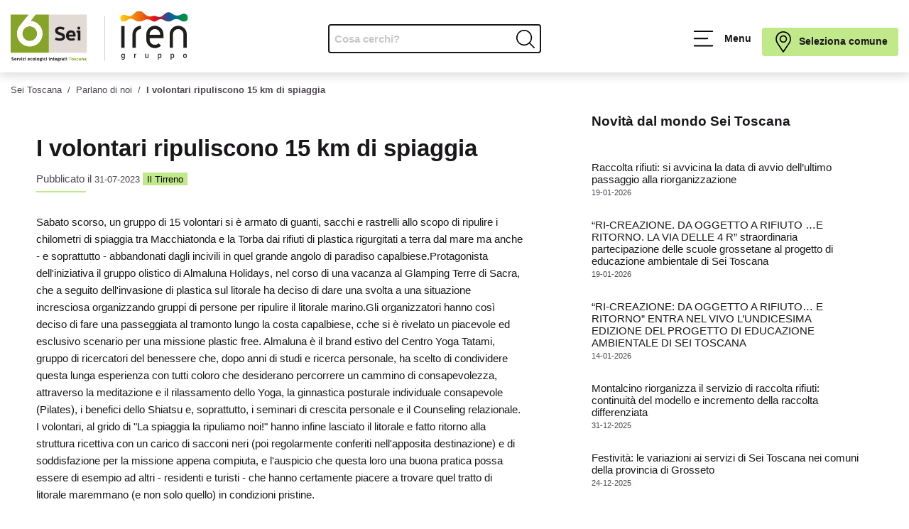

--- FILE ---
content_type: text/html; charset=UTF-8
request_url: https://seitoscana.it/parlano-di-noi/31072023-i-volontari-ripuliscono-15-km-spiaggia
body_size: 36113
content:
<!DOCTYPE html>
<html lang="it" class="printalert ">

<head>
    <title>I volontari ripuliscono 15 km di spiaggia - Sei Toscana</title>
    <meta charset="UTF-8">
    <meta name="viewport" content="width=device-width, initial-scale=1.0">
    <meta http-equiv="X-UA-Compatible" content="ie=edge">
    <meta name="robots" content="max-snippet:100, max-image-preview:large">
    <meta name="google-site-verification" content="cooEMt47fe5UTXgLUtJWn8zdc7_l61ZcGLPlggbPWpo"/>
        <link rel="stylesheet" href="https://seitoscana.it/frontend/css/stylenew.css?v=1.3.6">
    <link rel="stylesheet" media="print" href="https://seitoscana.it/frontend/css/printnew.css">

    <link rel="apple-touch-icon" sizes="180x180"
          href="https://seitoscana.it/frontend/favicons/apple-touch-icon.png">
    <link rel="icon" type="image/png" sizes="32x32"
          href="https://seitoscana.it/frontend/favicons/favicon-32x32.png">
    <link rel="icon" type="image/png" sizes="16x16"
          href="https://seitoscana.it/frontend/favicons/favicon-16x16.png">
    <link rel="manifest" href="https://seitoscana.it/frontend/favicons/site.webmanifest">
    <link rel="mask-icon" href="https://seitoscana.it/frontend/favicons/safari-pinned-tab.svg" color="#86a315">
    <link rel="shortcut icon" href="https://seitoscana.it/frontend/favicons/favicon.ico">
    <meta name="msapplication-TileColor" content="#86a315">
    <meta name="msapplication-config" content="https://seitoscana.it/frontend/favicons/browserconfig.xml">
    <meta name="theme-color" content="#ffffff">
    <meta name="apple-mobile-web-app-capable" content="yes">
    <meta name="apple-mobile-web-app-status-barstyle" content="black-translucent">
    <meta name="mobile-web-app-capable" content="yes">

    <link rel="canonical" href="https://seitoscana.it/parlano-di-noi/31072023-i-volontari-ripuliscono-15-km-spiaggia">
    <meta name="description" content="Sabato scorso, un gruppo di 15 volontari si è armato di guanti, sacchi e rastrelli allo scopo di ripulire i chilometri di spiaggia tra Macchiatonda e la Torba d..."/>
    <meta name="abstract" content="Sabato scorso, un gruppo di 15 volontari si è armato di guanti, sacchi e rastrelli allo scopo di ripulire i chilometri di spiaggia tra Macchiatonda e la Torba d..."/>
    <meta property="og:type" content="article">
    <meta property="og:url" content="https://seitoscana.it/parlano-di-noi/31072023-i-volontari-ripuliscono-15-km-spiaggia">
    <meta property="og:title" content="I volontari ripuliscono 15 km di spiaggia">
    <meta property="og:image" content=" ">
    <meta property="og:image:secure_url" content=" "/>
    <meta property="og:image:width" content="1200"/>
    <meta property="og:image:height" content="628"/>
    <meta property="og:description" content="Sabato scorso, un gruppo di 15 volontari si è armato di guanti, sacchi e rastrelli allo scopo di ripulire i chilometri di spiaggia tra Macchiatonda e...">
    <meta property="og:locale" content="it_IT">
    <meta property="og:site_name" content="Sei Toscana">

    <meta name="twitter:card" content="summary"/>
    <meta name="twitter:site" content="@seitoscana"/>
    <meta name="twitter:creator" content="@seitoscana"/>
    <meta name="twitter:url" content="https://seitoscana.it/parlano-di-noi/31072023-i-volontari-ripuliscono-15-km-spiaggia"/>
    <meta name="twitter:title" content="I volontari ripuliscono 15 km di spiaggia"/>
    <meta name="twitter:description" content=""/>
    <meta name="twitter:image" content=" "/>

    
    
    <script type="text/javascript">
        var _iub = _iub || [];
        _iub.csConfiguration = {"askConsentAtCookiePolicyUpdate":true,"perPurposeConsent":true,"reloadOnConsent":true,"siteId":1944057,"cookiePolicyId":59671259,"lang":"it","i18n":{"it":{"banner":{"title":"","dynamic":{"body":"Servizi Ecologici Integrati Toscana S.r.l. (in seguito “SEI Toscana”), titolare del trattamento dei dati, informa l’utente che tale sito web installa cookie tecnici e, previo consenso dell’utente, può installare cookie non tecnici (es. di profilazione), di seguito dettagliati nella sezione “preferenze”.\nLa chiusura del presente banner consente la navigazione del sito web mantenendo le impostazioni di default (solo cookie tecnici). Per maggiori informazioni in ordine ai cookies utilizzati dal sito è possibile consultare l’<a href=\"https://seitoscana.it/privacy/informativa-cookie\">informativa cookies completa</a>. È possibile, in ogni momento, gestire le preferenze di seguito mediante il link “preferenze cookie” presente nel footer."}}}},"banner":{"acceptButtonCaptionColor":"#000000","acceptButtonColor":"#c1e889","acceptButtonDisplay":true,"backgroundColor":"#ffffff","backgroundOverlay":true,"brandBackgroundColor":"#FFFFFF","brandTextColor":"#000000","closeButtonRejects":true,"customizeButtonCaptionColor":"#010101","customizeButtonColor":"#e1d9d5","customizeButtonDisplay":true,"explicitWithdrawal":true,"fontSizeCloseButton":"14px","listPurposes":true,"logo":"https://seitoscana.it/frontend/graphics/logo-seitoscana.svg","position":"float-bottom-center","rejectButtonCaptionColor":"#000000","rejectButtonColor":"#c1e889","rejectButtonDisplay":true,"showPurposesToggles":true,"textColor":"#010101","acceptButtonCaption":"Accetto tutti i cookie","rejectButtonCaption":"Rifiuto tutti i cookie"}};
    </script>
    <script type="text/javascript" src="https://cs.iubenda.com/autoblocking/1944057.js"></script>
    <script type="text/javascript" src="//cdn.iubenda.com/cs/iubenda_cs.js" charset="UTF-8" async></script>

    <script src="https://www.google.com/recaptcha/api.js?hl=&render=6Lf7vtIpAAAAALI2esCIYUyPN3G84LNIcxwLmVm8"></script>

    
    <script type="application/ld+json">
        {
                "@context": "https://schema.org",
                "@type": "Corporation",
                "name": "Sei Toscana",
                "alternateName": "Servizi Ecologici Integrati Toscana",
                "url": "https://www.seitoscana.it",
                "logo": "https://seitoscana.it/frontend/images/logo-seitoscana.png",
        "contactPoint": {
            "@type": "ContactPoint",
            "telephone": "800127484",
            "contactType": "customer service",
            "areaServed": "IT",
            "availableLanguage": "Italian"
        },
        "sameAs": [
            "https://www.facebook.com/Sei-Toscana-SEI-X-NOI-989748314402953",
            "https://twitter.com/seitoscana",
            "",
            "https://www.youtube.com/channel/UCUPqWvmFvwnaI-OIR6h4Eig",
            ""
        ]
        }
    </script>

    <script type="application/ld+json">
        {
          "@context": "https://schema.org/",
          "@type": "WebSite",
          "name": "Sei Toscana",
          "url": "https://www.seitoscana.it",
          "potentialAction": {
            "@type": "SearchAction",
            "target": "https://www.seitoscana.it/search?s={search_term_string}",
            "query-input": "required name=search_term_string"
          }
        }
    </script>

</head>

<body class="parlano-di-noi parlano-di-noi-28032" data-url="https://seitoscana.it" itemscope itemtype="http://schema.org/WebPage">

<div id="app">

    <nav class="skip-link" aria-label="Skip link">
        <a href="#mainmenu" class="skip-link">Vai al menu principale</a>
        <a href="#inputricerca" class="skip-link">Vai alla ricerca</a>
        <a href="#main" class="skip-link">Vai al contenuto</a>
        <a href="#footer" class="skip-link">Vai al footer</a>
    </nav>

    <header id="header" class=" ">
        <div id="headercontainer" class="container">

            
            <h1 class
            ="logo">
                <a href="https://seitoscana.it" class="logo-link" title="Vai alla home di Sei Toscana">
                    <span class="sr-only">Sei Toscana, Servizi Ecologici Integrati</span>
                    <svg version="1.1"  xmlns="http://www.w3.org/2000/svg" xmlns:xlink="http://www.w3.org/1999/xlink" x="0px" y="0px"
	 viewBox="0 0 1237.2 355.9" style="enable-background:new 0 0 1237.2 355.9;" xml:space="preserve">
     <title>Sei Toscana</title>
     <desc>Servizi Ecologici Integrati Toscana</desc>
	<defs>
		<path id="SVGID_1_" d="M1009.5,75C1009.5,75,1009.5,75,1009.5,75C1009.5,75,1009.5,75,1009.5,75 M874.6,9
			c-15.3,9.8-25.1,27.3-43.7,29.5c-15.7,2-27.4-8.6-40.7-9.9c-0.5,0-1.1-0.1-2.3-0.1c-13.4,0-24.3,10.9-24.3,24.3
			c0,13.4,10.9,24.3,24.3,24.3c4.3,0,8.4-1.1,11.9-3.1c10.7-5.3,19.1-16,33.3-17.8c18-2.3,31.5,11.6,48.1,17.8c4.6,2,9.6,3.1,15,3.1
			c3.8,0,7.5-0.6,11-1.6c16.8-4.8,30.2-18.7,53.8-14.8c13.4,2.2,20.6,8.6,27.6,12.6c3.3,2.4,7.4,3.8,11.8,3.8c3.3,0,6.4-0.8,9.2-2.2
			c9.9-4.3,19.4-13.9,32.6-15.5c17.2-2.2,30,9.7,44.8,15c4,1.8,8.5,2.7,13.2,2.7c6.6,0,12.7-1.9,17.8-5.2
			c10.7-5.6,20.6-14,39.8-13.1c18.4,0.8,27,10.5,37.8,15.3c4,1.9,8.6,2.9,13.4,2.7c15.5-0.7,27.4-13.8,26.7-29.3
			c-0.7-15.5-13.9-27.5-29.3-26.7c-3.7,0.2-7.2,1.1-10.4,2.5c-10.4,4-19.7,11.8-37,11c-21.8-1-30.8-12.9-43-19.3
			c-4.7-2.6-10.1-4-15.7-4c-6.9,0-13.3,2.1-18.6,5.7c-14,8.7-23.5,24.6-41.3,26.8c-15.1,1.9-27.7-7.3-39.8-7.3
			c-10.5,0-22.5,6.3-36.1,4.1c-23-3.8-31.4-20.1-44.9-30.2c-6.4-5-14.4-8-23.2-8C888.1,2.2,880.7,4.7,874.6,9"/>
	</defs>
	<clipPath id="SVGID_00000003794953071771833990000000408245749892824968_">
		<use xlink:href="#SVGID_1_"  style="overflow:visible;"/>
	</clipPath>
		<linearGradient id="SVGID_00000134929653717123747560000006966544157840801408_" gradientUnits="userSpaceOnUse" x1="-0.1598" y1="527.17" x2="0.8402" y2="527.17" gradientTransform="matrix(506.937 0 0 -506.937 827.1426 267281.6562)">
		<stop  offset="0" style="stop-color:#FFCB09"/>
		<stop  offset="5.316160e-02" style="stop-color:#FFCB09"/>
		<stop  offset="0.2139" style="stop-color:#F38D0C"/>
		<stop  offset="0.2764" style="stop-color:#EE740D"/>
		<stop  offset="0.3177" style="stop-color:#ED680F"/>
		<stop  offset="0.3932" style="stop-color:#E94713"/>
		<stop  offset="0.4938" style="stop-color:#E2111B"/>
		<stop  offset="0.5" style="stop-color:#E20E1B"/>
		<stop  offset="0.5207" style="stop-color:#D71222"/>
		<stop  offset="0.557" style="stop-color:#BA1C34"/>
		<stop  offset="0.6047" style="stop-color:#8A2D52"/>
		<stop  offset="0.6612" style="stop-color:#49447B"/>
		<stop  offset="0.7113" style="stop-color:#0A5BA3"/>
		<stop  offset="0.7568" style="stop-color:#096394"/>
		<stop  offset="0.8448" style="stop-color:#057A6C"/>
		<stop  offset="0.9426" style="stop-color:#019639"/>
		<stop  offset="1" style="stop-color:#019639"/>
	</linearGradient>
	<rect x="763.6" y="2.2" style="clip-path:url(#SVGID_00000003794953071771833990000000408245749892824968_);fill:url(#SVGID_00000134929653717123747560000006966544157840801408_);" width="472.7" height="75"/>

<line stroke="#1D1D1B" x1="655.8" y1="348.8" x2="655.8" y2="34.4"/>

	<path fill="#E1DAD5" d="M265.5,292.3H531V26.8H265.5V292.3z M474.9,111.1c5.8,0,10.6,4.9,10.6,10.4c0,5.7-4.9,10.4-10.6,10.4
		c-5.8,0-10.1-4.7-10.1-10.4C464.8,116,469.1,111.1,474.9,111.1 M343,210.2c-16.6,0-29.3-5.5-34.2-8.4l6.2-15.1c0,0,12,6.8,27.9,6.8
		c11.1,0,18-3.8,18-10.3c0-17.4-51.2-7.8-51.2-43.1c0-17.7,13.1-28.5,34.6-28.5c13.4,0,25.7,4.2,31.9,7.2l-6.2,15.4
		c0,0-12.2-5.8-24.7-5.8c-10.1,0-16.6,3.9-16.6,10.3c0,17.7,51.1,9.2,51.1,43.1C379.7,199.7,365.6,210.2,343,210.2 M452.2,180.2H405
		c0.8,10,9.5,13.8,17.9,13.8c8,0,15.3-2.1,19.9-4.2l6.2,13.7c-7,4-17,6.1-26.5,6.1c-21.2,0-36.8-14.3-36.8-35.8
		c0-21.6,14-37.2,34.9-37.2c21.8,0,32.3,16.9,32.3,35.5C452.8,176.8,452.2,180.2,452.2,180.2 M485.6,208.2h-18.2V154l-8.2-3v-13.1
		h26.5V208.2z"/>
	<path fill="#E1DAD5" d="M421.6,152.8c-8.8,0-15.1,5-16.9,14.5h30.5C434.9,159.5,431.9,152.8,421.6,152.8"/>
	<path fill="#1D1D1B" d="M328.6,138.6c0-6.4,6.5-10.3,16.6-10.3c12.6,0,24.7,5.8,24.7,5.8l6.2-15.4c-6.2-3-18.5-7.2-31.9-7.2
		c-21.5,0-34.6,10.8-34.6,28.5c0,35.3,51.2,25.7,51.2,43.1c0,6.5-6.9,10.3-18,10.3c-15.8,0-27.9-6.8-27.9-6.8l-6.2,15.1
		c4.9,2.8,17.6,8.4,34.2,8.4c22.6,0,36.6-10.5,36.6-28.5C379.7,147.7,328.6,156.3,328.6,138.6"/>
	<path fill="#1D1D1B" d="M420.5,136.5c-20.8,0-34.9,15.5-34.9,37.2c0,21.5,15.5,35.8,36.8,35.8c9.4,0,19.5-2,26.5-6.1l-6.2-13.7
		c-4.6,2-11.9,4.2-19.9,4.2c-8.4,0-17-3.8-17.9-13.8h47.2c0,0,0.7-3.4,0.7-8.1C452.8,153.4,442.3,136.5,420.5,136.5 M404.7,167.2
		c1.7-9.5,8.1-14.5,16.9-14.5c10.3,0,13.3,6.8,13.7,14.5H404.7z"/>
	<path fill="#1D1D1B" d="M474.9,131.9c5.7,0,10.6-4.7,10.6-10.4c0-5.5-4.7-10.4-10.6-10.4c-5.8,0-10.1,4.9-10.1,10.4
		C464.8,127.2,469.1,131.9,474.9,131.9"/>
	<polygon fill="#1D1D1B" points="459.1,137.9 459.1,151 467.4,154 467.4,208.2 485.6,208.2 485.6,137.9 	"/>
	<path fill="#1D1D1B" d="M10.4,330.4c0-1.5,1.5-2.4,4-2.4c3,0,5.9,1.4,5.9,1.4l1.5-3.7c-1.5-0.7-4.4-1.7-7.6-1.7
		c-5.1,0-8.3,2.6-8.3,6.8c0,8.4,12.2,6.1,12.2,10.3c0,1.6-1.6,2.5-4.3,2.5c-3.8,0-6.6-1.6-6.6-1.6l-1.5,3.6c1.2,0.7,4.2,2,8.2,2
		c5.4,0,8.7-2.5,8.7-6.8C22.6,332.6,10.4,334.6,10.4,330.4"/>
	<path fill="#1D1D1B" d="M33.5,329.9c-5,0-8.3,3.7-8.3,8.9c0,5.1,3.7,8.6,8.8,8.6c2.3,0,4.6-0.5,6.3-1.5l-1.5-3.3c-1.1,0.5-2.8,1-4.7,1
		c-2,0-4.1-0.9-4.3-3.3h11.2c0,0,0.2-0.8,0.2-1.9C41.2,333.9,38.7,329.9,33.5,329.9 M29.8,337.2c0.4-2.2,1.9-3.4,4-3.4
		c2.4,0,3.2,1.6,3.3,3.4H29.8z"/>
	<path fill="#1D1D1B" d="M48.6,333l-0.6-2.6h-3.5V347h4.4v-7.5c0-3.6,2-4.7,4.9-4.7h0.5v-4.6C51.4,330.3,49.7,330.9,48.6,333"/>
	<polygon fill="#1D1D1B" points="63.5,342.1 63.4,342.1 60,330.3 55.5,330.3 61.3,347 65.5,347 71.6,330.3 67,330.3 	"/>
	<path fill="#1D1D1B" d="M76.6,328c1.4,0,2.5-1.1,2.5-2.5c0-1.3-1.1-2.5-2.5-2.5c-1.4,0-2.4,1.2-2.4,2.5C74.2,326.9,75.3,328,76.6,328"
		/>
	<polygon fill="#1D1D1B" points="72.9,333.4 74.9,334.1 74.9,347 79.2,347 79.2,330.3 72.9,330.3 	"/>
	<polygon fill="#1D1D1B" points="83,333.7 86.1,333.7 91.7,333.6 91.8,333.7 82.5,343.7 82.5,347 96.8,347 96.8,343.5 93.4,343.5
		87.8,343.6 87.7,343.5 96.8,333.6 96.8,330.3 83,330.3 	"/>
	<polygon fill="#1D1D1B" points="99.1,333.4 101.1,334.1 101.1,347 105.5,347 105.5,330.3 99.1,330.3 	"/>
	<path fill="#1D1D1B" d="M102.9,328c1.4,0,2.5-1.1,2.5-2.5c0-1.3-1.1-2.5-2.5-2.5c-1.4,0-2.4,1.2-2.4,2.5
		C100.5,326.9,101.5,328,102.9,328"/>
	<path fill="#1D1D1B" d="M126.4,329.9c-5,0-8.3,3.7-8.3,8.9c0,5.1,3.7,8.6,8.8,8.6c2.3,0,4.6-0.5,6.3-1.5l-1.5-3.3
		c-1.1,0.5-2.8,1-4.7,1c-2,0-4.1-0.9-4.2-3.3H134c0,0,0.2-0.8,0.2-1.9C134.1,333.9,131.6,329.9,126.4,329.9 M122.7,337.2
		c0.4-2.2,1.9-3.4,4-3.4c2.5,0,3.2,1.6,3.3,3.4H122.7z"/>
	<path fill="#1D1D1B" d="M145.9,333.8c1.8,0,3.2,0.7,3.4,0.8l1.5-3.3c-1.3-0.7-3-1.4-5.3-1.4c-5.3,0-9.1,4.1-9.1,8.7
		c0,4.6,3.8,8.7,9.1,8.7c2.3,0,4-0.7,5.3-1.4l-1.5-3.2c-0.2,0.1-1.6,0.8-3.4,0.8c-3.9,0-4.9-3.2-4.9-4.8
		C141,336.9,142.1,333.8,145.9,333.8"/>
	<path fill="#1D1D1B" d="M161.3,329.9c-4.9,0-8.7,3.5-8.7,8.7c0,5.2,3.9,8.7,8.7,8.7c4.8,0,8.7-3.6,8.7-8.7
		C170,333.4,166.2,329.9,161.3,329.9 M161.3,343.4c-2.6,0-4.3-2.1-4.3-4.8c0-2.9,1.7-4.8,4.3-4.8c2.5,0,4.3,2,4.3,4.8
		C165.6,341.4,163.8,343.4,161.3,343.4"/>
	<path fill="#1D1D1B" d="M177.9,342.4v-19.1h-4.4v20.2c0,2,1.1,3.4,3.3,3.4c1.4,0,3.1-0.5,3.2-0.5v-3.5c-0.7,0.1-1.1,0.1-1.5,0.1
		C178.2,343,177.9,342.9,177.9,342.4"/>
	<path fill="#1D1D1B" d="M191.1,329.9c-4.9,0-8.7,3.5-8.7,8.7c0,5.2,3.9,8.7,8.7,8.7c4.8,0,8.7-3.6,8.7-8.7
		C199.8,333.4,195.9,329.9,191.1,329.9 M191.1,343.4c-2.5,0-4.3-2.1-4.3-4.8c0-2.9,1.7-4.8,4.3-4.8c2.5,0,4.3,2,4.3,4.8
		C195.3,341.4,193.5,343.4,191.1,343.4"/>
	<path fill="#1D1D1B" d="M209.8,329.9c-4.1,0-6.9,2.3-6.9,5.8c0,1.6,0.6,2.7,1.5,3.7c-0.9,0.6-1.7,1.4-1.7,2.8c0,1.3,0.7,2.3,1.8,2.8
		c-0.6,0.4-1.8,1-1.8,3c0,3.9,5,4.4,7.7,4.4c2.7,0,7.4-0.7,7.4-4.8c0-2.1-0.9-4.3-5.5-4.3c-3.3,0-6,0.1-6-1.4c0-0.4,0.3-0.7,0.6-0.9
		c1,0.5,2.5,0.6,3.3,0.6c4.4,0,6.8-2.4,6.8-5.4c0-1.2-0.4-1.9-0.6-2.3l2.1-0.5v-3.2h-6.2C211.4,330,210.4,329.9,209.8,329.9
		 M207.1,346.3c0.8,0.2,1.8,0.2,5.3,0.2c1,0,1.5,0.5,1.5,1.1c0,1.5-2.4,1.5-3.5,1.5c-2,0-4.1-0.1-4.1-1.6
		C206.4,347.1,206.7,346.5,207.1,346.3 M209.9,338.7c-1.8,0-3-1.2-3-2.8c0-1.5,1.1-2.7,3-2.7c1.8,0,2.8,1.2,2.8,2.7
		C212.8,337.6,211.6,338.7,209.9,338.7"/>
	<path fill="#1D1D1B" d="M224,328c1.4,0,2.5-1.1,2.5-2.5c0-1.3-1.1-2.5-2.5-2.5c-1.4,0-2.4,1.2-2.4,2.5C221.6,326.9,222.6,328,224,328"
		/>
	<polygon fill="#1D1D1B" points="220.2,333.4 222.2,334.1 222.2,347 226.5,347 226.5,330.3 220.2,330.3 	"/>
	<path fill="#1D1D1B" d="M239.3,333.8c1.8,0,3.2,0.7,3.4,0.8l1.5-3.3c-1.3-0.7-3-1.4-5.3-1.4c-5.3,0-9.1,4.1-9.1,8.7
		c0,4.6,3.8,8.7,9.1,8.7c2.3,0,4-0.7,5.3-1.4l-1.5-3.2c-0.2,0.1-1.6,0.8-3.4,0.8c-3.9,0-4.9-3.2-4.9-4.8
		C234.4,336.9,235.5,333.8,239.3,333.8"/>
	<path fill="#1D1D1B" d="M250,328c1.3,0,2.5-1.1,2.5-2.5c0-1.3-1.1-2.5-2.5-2.5c-1.4,0-2.4,1.2-2.4,2.5C247.6,326.9,248.6,328,250,328"
		/>
	<polygon fill="#1D1D1B" points="246.2,333.4 248.2,334.1 248.2,347 252.6,347 252.6,330.3 246.2,330.3 	"/>
	<polygon fill="#1D1D1B" points="264.9,333.4 266.9,334.1 266.9,347 271.2,347 271.2,330.3 264.9,330.3 	"/>
	<path fill="#1D1D1B" d="M268.7,328c1.4,0,2.5-1.1,2.5-2.5c0-1.3-1.1-2.5-2.5-2.5c-1.4,0-2.4,1.2-2.4,2.5
		C266.3,326.9,267.3,328,268.7,328"/>
	<path fill="#1D1D1B" d="M284.7,329.9c-3.6,0-4.9,2.5-4.9,2.5l-0.7-2.2h-3.4V347h4.5v-9.2c0-1.9,1.2-3.6,3.4-3.6c1.7,0,3,1,3,3v9.9h4.5
		v-10.1C290.9,331.6,287.7,329.9,284.7,329.9"/>
	<path fill="#1D1D1B" d="M302.1,343.3c-1.2,0-1.6-0.8-1.6-1.7v-8.1h3.5v-3.3h-3.5v-4.8h-3.7l-0.7,4.9l-2.2,0.6v2.6h2.2v7.5
		c0,4.1,1.4,6,5.4,6c1.2,0,2.4-0.3,3.3-0.8l-0.6-3.1C303.3,343.2,302.7,343.3,302.1,343.3"/>
	<path fill="#1D1D1B" d="M315,329.9c-5,0-8.3,3.7-8.3,8.9c0,5.1,3.7,8.6,8.8,8.6c2.3,0,4.6-0.5,6.3-1.5l-1.5-3.3c-1.1,0.5-2.8,1-4.7,1
		c-2,0-4.1-0.9-4.3-3.3h11.2c0,0,0.2-0.8,0.2-1.9C322.7,333.9,320.2,329.9,315,329.9 M311.2,337.2c0.4-2.2,1.9-3.4,4-3.4
		c2.4,0,3.2,1.6,3.3,3.4H311.2z"/>
	<path fill="#1D1D1B" d="M332.5,329.9c-4.1,0-6.9,2.3-6.9,5.8c0,1.6,0.6,2.7,1.5,3.7c-0.9,0.6-1.7,1.4-1.7,2.8c0,1.3,0.6,2.3,1.8,2.8
		c-0.6,0.4-1.8,1-1.8,3c0,3.9,5,4.4,7.7,4.4c2.7,0,7.4-0.7,7.4-4.8c0-2.1-0.9-4.3-5.5-4.3c-3.3,0-6,0.1-6-1.4c0-0.4,0.3-0.7,0.6-0.9
		c1,0.5,2.5,0.6,3.3,0.6c4.4,0,6.8-2.4,6.8-5.4c0-1.2-0.4-1.9-0.6-2.3l2.1-0.5v-3.2h-6.2C334.2,330,333.2,329.9,332.5,329.9
		 M329.8,346.3c0.8,0.2,1.8,0.2,5.4,0.2c1,0,1.5,0.5,1.5,1.1c0,1.5-2.4,1.5-3.5,1.5c-2,0-4.1-0.1-4.1-1.6
		C329.1,347.1,329.5,346.5,329.8,346.3 M332.6,338.7c-1.8,0-3-1.2-3-2.8c0-1.5,1.1-2.7,3-2.7c1.8,0,2.8,1.2,2.8,2.7
		C335.5,337.6,334.4,338.7,332.6,338.7"/>
	<path fill="#1D1D1B" d="M348.2,333l-0.6-2.6h-3.5V347h4.4v-7.5c0-3.6,2-4.7,4.9-4.7h0.6v-4.6C351,330.3,349.2,330.9,348.2,333"/>
	<path fill="#1D1D1B" d="M369.8,342.4v-7c0-3.6-2.3-5.6-6.5-5.6c-2.3,0-5.1,0.6-6.6,1.1l0.8,3.1c1.3-0.3,3.6-0.6,5.1-0.6
		c1.4,0,3,0.3,3,2.8v0.5c-1.1-0.1-2.3-0.2-3.5-0.2c-3.8,0-6.9,1.8-6.9,5.4c0,3.5,3,5.5,6.1,5.5c2.3,0,4.3-1.2,5.2-2.9v0.4
		c0,1.8,1.8,2.2,2.8,2.2c1.2,0,2.6-0.5,2.7-0.5v-3.5c-0.7,0.1-1.2,0.1-1.5,0.1C370,343,369.8,342.9,369.8,342.4 M365.6,341.3
		c0,1.6-1.9,2.7-3.6,2.7c-1.4,0-2.7-0.9-2.7-2.3c0-2,2.2-2.3,3.7-2.3c0.9,0,1.8,0.1,2.7,0.3V341.3z"/>
	<path fill="#1D1D1B" d="M381.9,343.3c-1.2,0-1.6-0.8-1.6-1.7v-8.1h3.5v-3.3h-3.5v-4.8h-3.7l-0.7,4.9l-2.3,0.6v2.6h2.3v7.5
		c0,4.1,1.4,6,5.3,6c1.2,0,2.4-0.3,3.3-0.8l-0.7-3.1C383.1,343.2,382.5,343.3,381.9,343.3"/>
	<path fill="#1D1D1B" d="M392.6,325.6c0-1.3-1.1-2.5-2.5-2.5c-1.4,0-2.4,1.2-2.4,2.5c0,1.4,1,2.5,2.4,2.5
		C391.5,328,392.6,326.9,392.6,325.6"/>
	<polygon fill="#1D1D1B" points="386.4,333.4 388.3,334.1 388.3,347 392.7,347 392.7,330.3 386.4,330.3 	"/>
	<path fill="#86A428" d="M94.2,126.4l-2.9,3.6c-7.5,10.4-10.9,23-9.5,35.9c1.5,13.7,8.3,25.9,19,34.5c9.2,7.4,20.3,11.3,32.1,11.3
		c15.8,0,30.4-7,40.2-19.3c17.8-22.2,14.2-54.6-8-72.4c-9.2-7.4-20.4-11.3-32.1-11.3C118,108.6,104,115.1,94.2,126.4"/>
	<path fill="#86A428" d="M138.1,71.6c18.3,1.1,36,7.8,50.4,19.3c38.2,30.6,44.4,86.6,13.8,124.8c-16.9,21.1-42.2,33.3-69.3,33.3h0
		c-20.1,0-39.7-6.9-55.4-19.5c-18.5-14.8-30.1-36-32.7-59.5c-2.6-23.6,4.1-46.7,18.9-65.2c1.8-2.3,3.7-4.4,5.7-6.5l56.8-71.4H0
		v265.5h265.5V26.8h-91.6L138.1,71.6z"/>
	<polygon fill="#86A428" points="423,324.4 404.7,324.4 404.7,328.6 411.6,328.6 411.6,347 416.1,347 416.1,328.6 423,328.6 	"/>
	<path fill="#86A428" d="M431.3,329.9c-4.9,0-8.7,3.5-8.7,8.7c0,5.2,3.9,8.7,8.7,8.7c4.8,0,8.7-3.6,8.7-8.7
		C440,333.4,436.1,329.9,431.3,329.9 M431.3,343.4c-2.5,0-4.3-2.1-4.3-4.8c0-2.9,1.7-4.8,4.3-4.8c2.5,0,4.3,2,4.3,4.8
		C435.6,341.4,433.7,343.4,431.3,343.4"/>
	<path fill="#86A428" d="M446.9,335c0-0.7,0.7-1.6,2.6-1.6c2.2,0,4.3,1,4.3,1l1.3-3.1c-1.2-0.6-3.5-1.3-6-1.3c-3.9,0-6.4,2-6.4,5.1
		c0,6.2,8.9,4.6,8.9,7.2c0,0.7-0.7,1.6-3,1.6c-2.3,0-4.6-1.1-4.6-1.1l-1.3,3.2c1,0.5,3.1,1.5,6.1,1.5c4.2,0,7-1.9,7-5.2
		C455.7,336,446.9,337.6,446.9,335"/>
	<path fill="#86A428" d="M467.5,333.8c1.8,0,3.2,0.7,3.5,0.8l1.5-3.3c-1.3-0.7-3-1.4-5.3-1.4c-5.3,0-9.1,4.1-9.1,8.7
		c0,4.6,3.8,8.7,9.1,8.7c2.3,0,4-0.7,5.3-1.4l-1.5-3.2c-0.2,0.1-1.6,0.8-3.5,0.8c-3.9,0-4.9-3.2-4.9-4.8
		C462.6,336.9,463.7,333.8,467.5,333.8"/>
	<path fill="#86A428" d="M488.6,342.4v-7c0-3.6-2.4-5.6-6.5-5.6c-2.2,0-5,0.6-6.6,1.1l0.8,3.1c1.3-0.3,3.6-0.6,5.1-0.6
		c1.3,0,3,0.3,3,2.8v0.5c-1.1-0.1-2.4-0.2-3.5-0.2c-3.8,0-6.9,1.8-6.9,5.4c0,3.5,3,5.5,6.1,5.5c2.3,0,4.3-1.2,5.2-2.9v0.4
		c0,1.8,1.8,2.2,2.8,2.2c1.2,0,2.5-0.5,2.7-0.5v-3.5c-0.7,0.1-1.2,0.1-1.5,0.1C488.9,343,488.6,342.9,488.6,342.4 M484.5,341.3
		c0,1.6-1.9,2.7-3.6,2.7c-1.4,0-2.7-0.9-2.7-2.3c0-2,2.2-2.3,3.7-2.3c0.9,0,1.8,0.1,2.7,0.3V341.3z"/>
	<path fill="#86A428" d="M502.8,329.9c-3.6,0-4.9,2.5-4.9,2.5l-0.7-2.2h-3.4V347h4.5v-9.2c0-1.9,1.2-3.6,3.4-3.6c1.7,0,3,1,3,3v9.9h4.5
		v-10.1C509,331.6,505.8,329.9,502.8,329.9"/>
	<path fill="#86A428" d="M527.3,343c-0.5,0-0.7-0.1-0.7-0.6v-7c0-3.6-2.3-5.6-6.5-5.6c-2.3,0-5.1,0.6-6.6,1.1l0.8,3.1
		c1.3-0.3,3.6-0.6,5.1-0.6c1.4,0,3,0.3,3,2.8v0.5c-1.1-0.1-2.4-0.2-3.5-0.2c-3.8,0-6.9,1.8-6.9,5.4c0,3.5,3,5.5,6.1,5.5
		c2.3,0,4.3-1.2,5.2-2.9v0.4c0,1.8,1.8,2.2,2.8,2.2c1.2,0,2.5-0.5,2.7-0.5v-3.5C528.1,343,527.6,343,527.3,343 M522.4,341.3
		c0,1.6-1.9,2.7-3.6,2.7c-1.5,0-2.7-0.9-2.7-2.3c0-2,2.2-2.3,3.7-2.3c0.9,0,1.8,0.1,2.7,0.3V341.3z"/>
	<path fill="#FFFFFF" d="M188.5,90.9c-14.4-11.5-32.1-18.2-50.4-19.3l35.9-44.8h-15.6h-16.5h-15.5L69.5,98.2c-2,2.1-3.9,4.2-5.7,6.5
		c-14.8,18.5-21.5,41.7-18.9,65.2c2.6,23.6,14.2,44.7,32.7,59.5c15.7,12.5,35.4,19.5,55.4,19.5h0c27.1,0,52.4-12.1,69.3-33.3
		C232.9,177.4,226.7,121.5,188.5,90.9 M100.8,200.3c-10.7-8.6-17.5-20.9-19-34.5c-1.4-12.9,1.9-25.5,9.5-35.9l2.9-3.6
		c9.8-11.3,23.8-17.7,38.9-17.7c11.8,0,22.9,3.9,32.1,11.3c22.2,17.8,25.8,50.2,8,72.4c-9.8,12.3-24.5,19.3-40.2,19.3
		C121.2,211.6,110.1,207.7,100.8,200.3"/>
	<path fill="#1E1E1C" d="M772.2,338l2.5-4.7c2,2.2,4.6,3.3,7.6,3.3c3.7,0,7-2,7-7.4V325c-1.8,3-4.6,4.8-7.6,4.8
		c-6.6,0-10.8-5.7-10.8-15.2c0-9.4,4.1-15.2,10.8-15.2c2.9,0,5.7,1.5,7.6,4.7v-4h6.1v28.5c0,10.2-6.4,13-12.7,13
		C778.4,341.8,775.1,340.8,772.2,338 M789.3,320.4v-11.4c-1-2.2-3.4-4-5.7-4c-4.2,0-6.3,4.1-6.3,9.8c0,5.6,2.1,9.7,6.3,9.7
		C785.9,324.4,788.3,322.6,789.3,320.4"/>
	<path fill="#1E1E1C" d="M861,329.8v-29.6h6.1v4.3c1.7-2.9,4.8-5,8.1-5v6c-0.5-0.1-1-0.2-1.6-0.2c-2.5,0-5.3,1.9-6.6,4.1v20.2H861z"/>
	<path fill="#1E1E1C" d="M954.6,329.8v-3.9c-1.6,2.4-4.8,4.6-8.6,4.6c-5.3,0-7.7-2.8-7.7-8v-22.3h6.1v20.2c0,3.4,1.6,4.7,4.2,4.7
		c2.6,0,4.8-2,6-4v-20.9h6.1v29.6H954.6z"/>
	<path fill="#1E1E1C" d="M1032.5,325.8v15.2h-6.1v-40.8h6.1v3.9c1.7-2.9,4.6-4.7,7.6-4.7c6.7,0,10.8,5.9,10.8,15.5
		c0,9.4-4.1,15.5-10.8,15.5C1037.2,330.5,1034.3,329,1032.5,325.8 M1044.6,315c0-5.7-2.1-10.1-6.3-10.1c-2.3,0-4.7,1.8-5.8,4v12.1
		c1,2.2,3.4,4.1,5.8,4.1C1042.5,325.2,1044.6,320.7,1044.6,315"/>
	<path fill="#1E1E1C" d="M1121.1,325.8v15.2h-6.1v-40.8h6.1v3.9c1.7-2.9,4.6-4.7,7.6-4.7c6.7,0,10.8,5.9,10.8,15.5
		c0,9.4-4.1,15.5-10.8,15.5C1125.7,330.5,1122.8,329,1121.1,325.8 M1133.1,315c0-5.7-2.1-10.1-6.3-10.1c-2.3,0-4.7,1.8-5.7,4v12.1
		c1,2.2,3.4,4.1,5.7,4.1C1131,325.2,1133.1,320.7,1133.1,315"/>
	<path fill="#1E1E1C" d="M1202,315c0-8.3,4.4-15.5,12.8-15.5c8.4,0,12.8,7.2,12.8,15.5c0,8.3-4.4,15.5-12.8,15.5
		C1206.4,330.5,1202,323.3,1202,315 M1221.3,315c0-5.3-2-10.1-6.5-10.1s-6.5,4.8-6.5,10.1c0,5.3,2,10.2,6.5,10.2
		S1221.3,320.3,1221.3,315"/>
	<path fill="#1E1E1C" d="M1167.8,105.1c-33,0-59.8,26.7-59.8,59.8v93.8h23.3v-93.8c0-20.1,16.3-36.5,36.5-36.5
		c20.1,0,36.5,16.3,36.5,36.5v93.8h23.3v-93.8C1227.6,131.8,1200.8,105.1,1167.8,105.1"/>
	<rect x="770.5" y="107.3" fill="#1E1E1C" width="23.3" height="151.4"/>
	<path fill="#1E1E1C" d="M848.9,164.8v93.8h23.3l0-93.8c0-20.1,16.3-36.5,36.5-36.5v-23.3C875.7,105.1,848.9,131.8,848.9,164.8"/>
	<path fill="#1E1E1C" d="M1005.2,105.1c-33,0-59.8,26.7-59.8,59.8v36.5c0,33,26.8,59.8,59.8,59.8c16.5,0,31.5-6.7,42.3-17.5l-16.5-16.5
		c-6.6,6.6-15.7,10.7-25.8,10.7c-20.1,0-36.5-16.3-36.5-36.5v-9.9h96.2v-26.5C1065,131.8,1038.2,105.1,1005.2,105.1 M968.7,168.1
		v-3.3c0-20.1,16.3-36.5,36.5-36.5c20.1,0,36.5,16.3,36.5,36.5v3.3H968.7z"/>
</svg>
                </a>
            </h1>

                <button id="togglecomune" class="button" data-target="#comunimenu_list"
                data-view="loadComuni" data-object="modal" data-modal="comunimenu" aria-haspopup="true"
                aria-expanded="false" aria-label="Seleziona Comune">
                <svg width="30" height="30">
                    <use xlink:href="#icon_marker" />
                </svg>
                <span class="txt">
                    Seleziona comune
                </span>
                </button>

                <button id="togglemenu" class="button button-outline"
                        aria-haspopup="true" aria-expanded="false" aria-label="Apri il menu">
                        <svg width="35" height="35">
                            <use xlink:href="#icon_menu" />
                        </svg>
                        <span class="txt">Menu</span>
                </button>

                
                <form id="searchform" action="https://seitoscana.it/search" role="search">
                    <label for="inputricerca">
                        <span class="sr-only">Ricerca nel sito:</span>
                        <input id="inputricerca" type="text" name="s" placeholder="Cosa cerchi?" aria-label="search"
                            value="">
                    </label>
                    <button aria-label="Cerca">
                        <svg width="55" height="55">
                            <use xlink:href="#icon_search" />
                        </svg>
                    </button>
                </form>

        </div>

        <div id="topmenu">

            <nav class="container" aria-label="Menu Sei Toscana">
                <a href="https://seitoscana.it/azienda" class="menu-item "
                title="Informazioni su Sei Toscana, consiglio di amministrazione, autorizzazioni e politiche gestione qualità">Chi
                    siamo</a>
                <a href="https://seitoscana.it/societa-trasparente" class="menu-item  "
                title="Sezione società trasparente Sei Toscana">Società trasparente</a>
                <a href="https://seitoscana.it/societa-trasparente/trasparenza-ai-sensi-del-d-lgs-n-33-2013/carta-servizi-standard-qualita"
                class="menu-item " title="Carta dei Servizi Sei Toscana">Carta
                    dei Servizi</a>
                <a href="https://seitoscana.it/gare" class="menu-item " title="Gare e appalti in corso e scaduti">Gare
                    e appalti</a>
                <a href="https://seitoscana.it/fornitori" class="menu-item "
                title="Reistrazione e accesso all'Albo fornitori di Sei Toscana">Fornitori</a>
                <a href="https://seitoscana.it/segnalazioni-reclami" class="menu-item "
                title="Segnalazioni e reclami">Segnalazioni e Reclami</a>
                <a href="https://seitoscana.it/lavora-con-noi" class="menu-item "
                title="Sezione per invio curruculum a Sei Toscana">Lavora con noi</a>

                <a href="https://seitoscana.it/contatti" class="menu-item "
                title="Pagina con i contatti di Sei Toscana">Contatti</a>

                <a href="https://www.riservata-seitoscana.it/login.php" class="menu-item" rel="noopener" target="_blank"
                title="Accesso Area riservata">Area Riservata</a>

                <a href="#" data-toggle="modal" class="menu-item"
                data-modal="piattaformagestionale" aria-haspopup="true" aria-expanded="false" aria-label="Apri Popuop Piattaforma gestionale">
                Piattaforma Gestionale
                </a>

                
                
            </nav>
        </div>

        <nav id="mainmenu" class="nav-flex" aria-label="Servizi di Sei Toscana">
            <ul class="container">
                <li class="raccolta "><a
                            href="https://seitoscana.it/raccolta-rifiuti" class="tt-u" title="I servizi di Raccolta rifiuti"
                            >
                                <svg width="55" height="55">
                                    <use xlink:href="#icon_raccolta" />
                                </svg>
                                <span>Raccolta rifiuti</span></a></li>
                <li class="centri "><a
                            href="https://seitoscana.it/centri-di-raccolta" class="tt-u "
                            title="I Centri di Raccolta delle provincie di Arezzo, Grosseto, Siena e Val di Cornia"
                           >
                            <svg width="55" height="55">
                                <use xlink:href="#icon_cdr" />
                            </svg>
                        <span>Centri di Raccolta</a></li>
                <li class="ritiro "><a
                            href="https://seitoscana.it/ritiro-ingombranti" class="tt-u "
                            title="Prenota il Ritiro degli ingombranti a domicilio">
                            <svg width="55" height="55">
                                <use xlink:href="#icon_ritiro" />
                            </svg>
                            <span>Ritiro ingombranti</span></a></li>
                <li class="bolletta "><a
                            href="https://seitoscana.it/bolletta-rifiuti" class="tt-u">
                            <svg width="55" height="55">
                                <use xlink:href="#icon_bolletta" />
                            </svg>
                        <span>Bolletta rifiuti</span></a></li>

                <li class="commerciali ">
                    <a href="https://seitoscana.it/servizi-commerciali" class="tt-u"
                                        title="Servizi commerciali per enti e aziende">
                            <svg width="55" height="55">
                                <use xlink:href="#icon_servizi" />
                            </svg>
                            <span>Servizi commerciali</span></a></li>
            </ul>
        </nav>

</header>


<section id="breadcrumb">
        <h2 class="hidden">Sei qui</h2>
        <ol itemscope itemtype="http://schema.org/BreadcrumbList" class="breadcrumb container">
            <li itemprop="itemListElement" itemscope itemtype="http://schema.org/ListItem">
    <a itemprop="item" href="https://seitoscana.it">
        <span itemprop="name">Sei Toscana</span></a>
    <meta itemprop="position" content="1" />
</li>
                                        <li itemprop="itemListElement" itemscope itemtype="http://schema.org/ListItem">
                    <a  itemprop="item" href="https://seitoscana.it/parlano-di-noi">
                    <span itemprop="name">Parlano di noi</span> </a>
                    <meta itemprop="position" content="2" />
                </li>
                <li itemprop="itemListElement" itemscope itemtype="http://schema.org/ListItem">
                    <a itemprop="item" href="https://seitoscana.it/parlano-di-noi/31072023-i-volontari-ripuliscono-15-km-spiaggia">
                    <span itemprop="name">I volontari ripuliscono 15 km di spiaggia</span> </a>
                    <meta itemprop="position" content="3" />
                </li>
            
        </ol>
</section>

<script type="application/ld+json">
  {
    "@context": "https://schema.org",
    "@type": "BreadcrumbList",
    "itemListElement": [{
      "@type": "ListItem",
      "position": 1,
      "item": {
        "@id": "https://seitoscana.it",
        "name": "Sei Toscana"
        }
    },

        {
      "@type": "ListItem",
      "position": 2,
      "item": {
        "@id":  "https://seitoscana.it/parlano-di-noi",
        "name": "Parlano di noi"
        }
    },
    {
      "@type": "ListItem",
      "position": 3,
      "item": {
        "@id":  "https://seitoscana.it/parlano-di-noi/31072023-i-volontari-ripuliscono-15-km-spiaggia",
        "name": "I volontari ripuliscono 15 km di spiaggia"
        }
    }
    
    ]
  }
</script>
<script type="application/ld+json">
  {
    "@context": "https://schema.org",
    "@type": "NewsArticle",
    "mainEntityOfPage": {
      "@type": "WebPage",
      "@id": "https://seitoscana.it/parlano-di-noi/31072023-i-volontari-ripuliscono-15-km-spiaggia"
    },
    "headline": "I volontari ripuliscono 15 km di spiaggia",
    "image": "",  
    "author": {
      "@type": "Organization",
      "name": "Sei Toscana"
    },  
    "publisher": {
      "@type": "Organization",
      "name": "Sei Toscana",
      "logo": {
        "@type": "ImageObject",
        "url": "https://seitoscana.it/frontend/images/logo-seitoscana.png"
      }
    },
    "datePublished": "2023-07-31",
    "dateModified": "2023-07-31"
  }
  </script>
        <main id="main" tabindex="-1"class="container">

            <div class="columns">

    <div class="article  column col-6 col-lg-7 col-xl-7 col-md-12 col-ml-auto m-t-1 ">

        <div class="article-header">
            <h1>I volontari ripuliscono 15 km di spiaggia</h1>

                
                <div class="article-meta">
                    Pubblicato il <time datetime="2023-07-31 00:00:00">31-07-2023</time>
                                            <a href="https://seitoscana.it/parlano-di-noi/fonte/il-tirreno" class="label lightbrand" title="Apri parlano di noi di Il Tirreno">Il Tirreno</a>
                                    </div>
        </div>

        
        <div class="article-body">
            <div class="article-body">

                                                    
                <div class="body-wrapper">
    <p>Sabato scorso, un gruppo di 15 volontari si è armato di guanti, sacchi e rastrelli allo scopo di ripulire i chilometri di spiaggia tra Macchiatonda e la Torba dai rifiuti di plastica rigurgitati a terra dal mare ma anche - e soprattutto - abbandonati dagli incivili in quel grande angolo di paradiso capalbiese.Protagonista dell'iniziativa il gruppo olistico di Almaluna Holidays, nel corso di una vacanza al Glamping Terre di Sacra, che a seguito dell'invasione di plastica sul litorale ha deciso di dare una svolta a una situazione incresciosa organizzando gruppi di persone per ripulire il litorale marino.Gli organizzatori hanno così deciso di fare una passeggiata al tramonto lungo la costa capalbiese, cche si è rivelato un piacevole ed esclusivo scenario per una missione plastic free. Almaluna è il brand estivo del Centro Yoga Tatami, gruppo di ricercatori del benessere che, dopo anni di studi e ricerca personale, ha scelto di condividere questa lunga esperienza con tutti coloro che desiderano percorrere un cammino di consapevolezza, attraverso la meditazione e il rilassamento dello Yoga, la ginnastica posturale individuale consapevole (Pilates), i benefici dello Shiatsu e, soprattutto, i seminari di crescita personale e il Counseling relazionale. I volontari, al grido di "La spiaggia la ripuliamo noi!" hanno infine lasciato il litorale e fatto ritorno alla struttura ricettiva con un carico di sacconi neri (poi regolarmente conferiti nell'apposita destinazione) e di soddisfazione per la missione appena compiuta, e l'auspicio che questa loro una buona pratica possa essere di esempio ad altri - residenti e turisti - che hanno certamente piacere a trovare quel tratto di litorale maremmano (e non solo quello) in condizioni pristine.</p>
</div>                                
            </div>
        </div>

                    
        
        
        
    </div>

    <aside class="sidebar column col-3 col-lg-4 col-xl-4 col-md-12 col-ml-auto col-mr-auto m-t-3 ">
            <h2 class="hidden">Sidebar</h2>

                        
            <section class="section m-b-2">
<h3 class="section-title">Novità dal mondo Sei Toscana</h3>
    <article class="preview preview--news preview--horizontal preview--comunicati comunicati-id-30704  ">
        <a href="https://seitoscana.it/comunicati/19012026-raccolta-rifiuti-si-avvicina-la-data-avvio-dell-ultimo-passaggio-alla-riorganizzazione" title="Raccolta rifiuti: si avvicina la data di avvio dell’ultimo passaggio alla riorganizzazione">
            <div class="preview__container">
                 <h4>Raccolta rifiuti: si avvicina la data di avvio dell’ultimo passaggio alla riorganizzazione</h4>
        <small class="preview__meta">
        <time datetime="2026-01-19 00:00:00">19-01-2026</time>
    </small>
    </div>
    </a>
</article>
        <article class="preview preview--news preview--horizontal preview--comunicati comunicati-id-30705  ">
        <a href="https://seitoscana.it/comunicati/19012026-ri-creazione-d-oggett-rifiut-e-ritorno-l-vi-delle-4-r-straordinaria-partecipazione-delle-scuole-grossetane-al-progetto-educazione-ambientale-sei-toscanazione-ambientale-di-sei-toscan" title="“RI-CREAZIONE. DA OGGETTO A RIFIUTO …E RITORNO. LA VIA DELLE 4 R” straordinaria partecipazione delle scuole grossetane al progetto di educazione ambientale di Sei Toscana">
            <div class="preview__container">
                 <h4>“RI-CREAZIONE. DA OGGETTO A RIFIUTO …E RITORNO. LA VIA DELLE 4 R” straordinaria partecipazione delle scuole grossetane al progetto di educazione ambientale di Sei Toscana</h4>
        <small class="preview__meta">
        <time datetime="2026-01-19 00:00:00">19-01-2026</time>
    </small>
    </div>
    </a>
</article>
        <article class="preview preview--news preview--horizontal preview--comunicati comunicati-id-30703  ">
        <a href="https://seitoscana.it/comunicati/14012026-ri-creazione-d-oggett-rifiuto-e-ritorno-entr-nel-viv-l-undicesim-edizione-del-progett-di-educazione-ambientale-di-sei-toscana" title="“RI-CREAZIONE: DA OGGETTO A RIFIUTO… E RITORNO” ENTRA NEL VIVO L’UNDICESIMA EDIZIONE DEL PROGETTO DI EDUCAZIONE AMBIENTALE DI SEI TOSCANA">
            <div class="preview__container">
                 <h4>“RI-CREAZIONE: DA OGGETTO A RIFIUTO… E RITORNO” ENTRA NEL VIVO L’UNDICESIMA EDIZIONE DEL PROGETTO DI EDUCAZIONE AMBIENTALE DI SEI TOSCANA</h4>
        <small class="preview__meta">
        <time datetime="2026-01-14 00:00:00">14-01-2026</time>
    </small>
    </div>
    </a>
</article>
        <article class="preview preview--news preview--horizontal preview--notizie notizie-id-30702  ">
        <a href="https://seitoscana.it/notizie/31122025-montalcino-riorganizza-servizio-raccolta-rifiuti-continuit-modello-incremento-della-raccolta-differenziata" title="Montalcino riorganizza il servizio di raccolta rifiuti: continuità del modello e incremento della raccolta differenziata">
            <div class="preview__container">
                 <h4>Montalcino riorganizza il servizio di raccolta rifiuti: continuità del modello e incremento della raccolta differenziata</h4>
        <small class="preview__meta">
        <time datetime="2025-12-31 00:00:00">31-12-2025</time>
    </small>
    </div>
    </a>
</article>
        <article class="preview preview--news preview--horizontal preview--comunicati comunicati-id-30698  ">
        <a href="https://seitoscana.it/comunicati/19122025-festivit-le-variazioni-ai-servizi-sei-toscana-comuni-della-provincia-grosseto" title="Festività: le variazioni ai servizi di Sei Toscana nei comuni della provincia di Grosseto">
            <div class="preview__container">
                 <h4>Festività: le variazioni ai servizi di Sei Toscana nei comuni della provincia di Grosseto</h4>
        <small class="preview__meta">
        <time datetime="2025-12-24 00:00:00">24-12-2025</time>
    </small>
    </div>
    </a>
</article>
        <article class="preview preview--news preview--horizontal preview--comunicati comunicati-id-30697  ">
        <a href="https://seitoscana.it/comunicati/19122025-festivit-le-variazioni-ai-servizi-sei-toscana-comuni-della-provincia-arezzo" title="Festività: le variazioni ai servizi di Sei Toscana nei comuni della provincia di Arezzo">
            <div class="preview__container">
                 <h4>Festività: le variazioni ai servizi di Sei Toscana nei comuni della provincia di Arezzo</h4>
        <small class="preview__meta">
        <time datetime="2025-12-19 00:00:00">19-12-2025</time>
    </small>
    </div>
    </a>
</article>
        <article class="preview preview--news preview--horizontal preview--comunicati comunicati-id-30699  ">
        <a href="https://seitoscana.it/comunicati/19122025-festivit-le-variazioni-ai-servizi-sei-toscana-comuni-della-val-cornia" title="Festività: le variazioni ai servizi di Sei Toscana nei comuni della Val di Cornia">
            <div class="preview__container">
                 <h4>Festività: le variazioni ai servizi di Sei Toscana nei comuni della Val di Cornia</h4>
        <small class="preview__meta">
        <time datetime="2025-12-19 00:00:00">19-12-2025</time>
    </small>
    </div>
    </a>
</article>
        <article class="preview preview--news preview--horizontal preview--comunicati comunicati-id-30700  ">
        <a href="https://seitoscana.it/comunicati/19122025-festivit-le-variazioni-ai-servizi-sei-toscana-comuni-della-provincia-siena" title="Festività: le variazioni ai servizi di Sei Toscana nei comuni della provincia di Siena">
            <div class="preview__container">
                 <h4>Festività: le variazioni ai servizi di Sei Toscana nei comuni della provincia di Siena</h4>
        <small class="preview__meta">
        <time datetime="2025-12-19 00:00:00">19-12-2025</time>
    </small>
    </div>
    </a>
</article>
</section>

    </aside>

</div>

    </main>


<footer id="footer"  tabindex="-1" class="p-t-3  " aria-label="Site">
    <div class="container sitemap">
        <div class="columns">

            <div class="column col-sm-12 m-t-2">
                <strong>Sei Toscana</strong>
                <ul>
                    <li><a href="https://seitoscana.it/azienda" class="" title="Cosa è Sei Toscana">Chi siamo</a></li>
                    <li><a href="https://seitoscana.it/azienda/consiglio-di-amministrazione" class="" title="Il consiglio di amministrazione di Sei Toscana">Consiglio di amministrazione</a></li>
                    <li><a href="https://seitoscana.it/azienda/autorizzazioni-regolamenti" class="" title="Autorizzazioni e regolamenti di Sei Toscana">Autorizzazioni e regolamenti</a></li>
                    <li><a href="https://seitoscana.it/societa-trasparente" class="" title="Sezione Società trasparente">Società trasparente</a></li>
                    <li><a href="https://seitoscana.it/azienda/politica-qualita-ambiente-sicurezza" class="" title="Le nostre Politiche della gestione della qualità">Politiche della gestione della qualità</a>
                    </li>
                    <li><a href="https://seitoscana.it/azienda/modello-organizzativo-codice-etico" class="" title="Il nostro modello organizzativo e codice etico">Il modello organizzativo e codice etico</a>
                    </li>
                </ul>
            </div>

            <div class="column col-sm-12 m-t-2">
                <strong>Raccolta differenziata</strong>
                <ul>
                    <li><a href="https://seitoscana.it/raccolta-differenziata/carta-cartone"
                           title="Raccolta differenziata Carta e Cartone">Carta e Cartone</a></li>
                    <li><a href="https://seitoscana.it/raccolta-differenziata/multimateriale"
                           title="Raccolta differenziata Multimateriale">Multimateriale</a></li>
                    <li><a href="https://seitoscana.it/raccolta-differenziata/vetro"
                           title="Raccolta differenziata Vetro">Vetro</a></li>
                    <li><a href="https://seitoscana.it/raccolta-differenziata/organico"
                           title="Raccolta rifiuti Organici">Organico</a></li>
                    <li><a href="https://seitoscana.it/raccolta-differenziata/indifferenziato"
                           title="Raccolta rifiuti indifferenziati">Indifferenziato</a></li>
                    <li><a href="https://seitoscana.it/raccolta-differenziata/raee" title="Raccolta rifiuti RAEE">RAEE</a></li>
                    <li><a href="https://seitoscana.it/raccolta-differenziata/olioalimentareesausto"
                           title="Raccolta Olio Alimentare Esausto">Olio Alimentare Esausto</a></li>
                    <li><a href="https://seitoscana.it/raccolta-differenziata/pileesauste" title="Raccolta Pile esauste">Pile
                            esauste</a></li>
                    <li><a href="https://seitoscana.it/raccolta-differenziata/farmaciscaduti" title="Raccolta Farmaci scaduti">Farmaci
                            scaduti</a></li>
                </ul>
            </div>

            <div class="column col-sm-12 m-t-2">
                <strong>Come fare per</strong>
                <ul>
                    <li><a href="https://seitoscana.it/contatti" class=""
                           title="Contatti di Sei Toscana">Contattare Sei Toscana</a></li>
                    <li><a href="https://seitoscana.it/lavora-con-noi" class=""
                           title="Sezione per invio curruculum a Sei Toscana">Lavorare con noi</a></li>
                    <li><a href="https://seitoscana.it/fornitori" class=""
                           title="Area Fornitori Sei Toscana">Diventare fornitore</a></li>
                    <li><a href="https://seitoscana.it/gare" class=""
                           title="Bandi e Gare Sei Toscana">Partecipare a bandi e gare</a></li>
                    <li><a href="https://seitoscana.it/segnalazioni-reclami"
                           class=""
                           title="Segnalazioni, reclami e consigli a Sei Toscana">Segnalazioni e reclami</a></li>
                </ul>
            </div>

            <div class="column col-sm-12 m-t-2">
                <strong>News</strong>
                <ul>
                    <li><a href="https://seitoscana.it/notizie" class=""
                           title="Notizie da Sei Toscana">Notizie</a></li>
                    <li><a href="https://seitoscana.it/comunicati" class=""
                           title="Comunicati di Sei Toscana">Comunicati</a></li>
                    <li><a href="https://seitoscana.it/video" class=""
                           title="Video di Sei Toscana">Video</a></li>
                    <li><a href="https://seitoscana.it/progetti-eventi-sei-toscana"
                           class=""
                           title="Progetti ed Eventi di Sei Toscana">Progetti ed Eventi</a></li>
                    <li><a href="https://seitoscana.it/parlano-di-noi" class="current"
                           title="Parlano di noi Sei Toscana">Parlano di noi</a></li>
                </ul>
            </div>

            <div class="column col-sm-12 m-t-2">
                <strong>Sei Toscana</strong>
                <ul>
                    <li><a href="https://seitoscana.it/domande-frequenti" class=""
                           title="Le domande frequenti su Sei Toscana e i sui servizi">Domande frequenti</a></li>
                    <li><a href="https://seitoscana.it/areautente" class=""
                           >Area utenti Bolletta</a></li>
                    <li><a href="https://seitoscana.it/comuni" class=""
                           >Comuni serviti</a></li>
                    <li><a href="https://seitoscana.it/newsletter" class=""
                           title="Newsletter di Sei Toscana">Newsletter</a></li>
                    <li><a href="https://aps.seitoscana.it" target="_blank"
                            title="Apri il sito di APS 6Toscana">APS 6Toscana</a></li>
                </ul>
            </div>

        </div>
    </div>

    <div class="container social">
        <nav class="nav-inline t-center p-t-4">
            <a href="https://www.facebook.com/Sei-Toscana-SEI-X-NOI-989748314402953" title="Pagina Facebook Sei Toscana"
               target="_blank" rel="noopener">
                <svg class="icon" width="28" height="28">
                    <use xlink:href="#icon_facebook"/>
                </svg>
            </a>
            <a href="https://www.instagram.com/seitoscana/" title="Profilo Instragram Sei Toscana" target="_blank"
               rel="noopener">
                <svg class="icon" width="28" height="28">
                    <use xlink:href="#icon_instagram"/>
                </svg>
            </a>
            <a href="https://www.youtube.com/channel/UCUPqWvmFvwnaI-OIR6h4Eig" title="Canale YouTube Sei Toscana"
               target="_blank" rel="noopener">
                <svg class="icon" width="28" height="28">
                    <use xlink:href="#icon_youtube"/>
                </svg>
            </a>
            <a href="https://twitter.com/seitoscana" title="Pagina X Sei Toscana" target="_blank" rel="noopener">
                <svg class="icon" width="28" height="28">
                    <use xlink:href="#icon_x"/>
                </svg>
            </a>
            <a href="https://www.linkedin.com/company/sei-toscana" title="Pagina Linkedin Sei Toscana" target="_blank"
               rel="noopener">
                <svg class="icon" width="28" height="28">
                    <use xlink:href="#icon_linkedin"/>
                </svg>
            </a>

        </nav>
    </div>

    <div class="legal m-t-3 p-b-2 p-t-2">
        <div class="container">
            <div class="columns">
                <div class="column col-sm-12 col-3 t-center m-t-3  m-b-3 m-t-1--sm  m-b-1--sm">
                    <a href="tel:800127484"><img
                                src="https://seitoscana.it/frontend/images/numero-verde.svg"
                                alt="Chiama il Numero Verde Sei Toscana: 800127484" class="numeroverde" width="480" height="200" loading="lazy"></a>
                </div>
                <address class="column col-sm-12 col-6 t-center">
                    <p>©2019-2024 Sei Toscana - <strong>Servizi ecologici integrati Toscana Srl</strong><br>C.f. 01349420529 / REA: SI-140523&nbsp;<br>Società partecipante al Gruppo IVA Iren&nbsp;<br>P.Iva di Gruppo 02863660359<br>Capitale sociale in Euro sottoscritto e interamente versato € 45.388.913,00</p><p>Società sottoposta ad altrui attività di direzione e coordinamento&nbsp;<br>ex art.2497 e SS. CC. esercitata da IREN SPA C.F. 07129470014</p>
            
    
                    <a href="https://seitoscana.it/privacy" title="Informative Privacy e Cookie">Informative
                        privacy</a> | <a href="https://seitoscana.it/privacy/privacy-policy" target="_blank">Privacy Policy</a> |
                    <a href="#" class="iubenda-cs-preferences-link">Preferenze Cookie</a>
                </address>
                <div class="column col-sm-12 col-3 t-center m-t-3 m-b-3 m-t-1--sm  m-b-1--sm">
                    <a href="https://seitoscana.it/azienda/politica-qualita-ambiente-sicurezza">
                        <img src="https://seitoscana.it/frontend/graphics/rina-certificazione.svg"
                             alt="Certificazioni Sei Toscana: ISO 9001, ISO 14001, ISO 45001" class="certificazione" width="269" height="198" loading="lazy">
                    </a>
                </div>
            </div>
        </div>
    </div>

</footer>

<div id="comunimenu" class="modal modal--full noanimation">
    <div class="modal__body t-center">
        <label for="filtracomune" class="sr-only">Seleziona il comune</label>
        <input id="filtracomune" type="text" placeholder="Seleziona il comune" class="radius-pill input-lg t-center p-1">
            <div id="comunimenu_list" class="t-center">
        </div>
    </div>
</div>

<div id="piattaformagestionale" class="modal noanimation">
    <div class="modal__header">
        <strong>Piattaforma Gestionale</strong>
    </div>
    <div class="modal__body">
        <p>Gli utenti dei Comuni possono accedere con le credenziali in loro possesso. Le richieste di nuove credenziali
            dovranno essere avanzate attraverso l’indirizzo mail segreteria@seitoscana.it specificando, nell’oggetto:
            “Richiesta nuove credenziali piattaforma gestionale"</p>
    </div>
    <div class="modal__footer">
        <a href="https://sit.atotoscanasud.it/" target="_blank" class="button">Apri piattaforma gestionale</a>
    </div>
</div>



        </div>


        

        
            <script async src="https://www.googletagmanager.com/gtag/js?id=G-BT78DNJM1G"></script>

            <script>
                window.dataLayer = window.dataLayer || [];

                function gtag() {
                    dataLayer.push(arguments);
                }

                gtag('js', new Date());

                gtag('config', 'G-BT78DNJM1G');
            </script>

            <script class="_iub_cs_activate" data-iub-purposes="2">
                document.addEventListener("DOMContentLoaded", function() {
                const tag = document.createElement("algho-viewer");
                tag.setAttribute("bot-id", "88afa27be60ae4295a76cef66b6d9527");
                tag.setAttribute("auto-hide-message", "0");
                tag.setAttribute("widget", "true");
                tag.setAttribute("audio", "true");
                tag.setAttribute("voice", "true");
                tag.setAttribute("open", "false");
                tag.setAttribute("widget-move", "true");
                tag.setAttribute("welcome-back-suggestion", "true");
                tag.setAttribute("limit-suggestion", "8");
                tag.setAttribute("tooltip", "Come posso aiutarti?");
                tag.setAttribute("z-index", "999999999");
                document.body.appendChild(tag);

                const script = document.createElement("script");
                script.setAttribute("id", "algho-viewer-module");
                script.setAttribute("type", "text/javascript");
                script.setAttribute("defer", "defer");
                script.setAttribute("charset", "UTF-8");
                script.setAttribute("src", "https://virtualassistant.alghoncloud.com/algho-viewer.min.js");
                document.body.appendChild(script);
            });
            </script>

        
        <svg xmlns="http://www.w3.org/2000/svg" width="0" height="0" style="display: none;">

    <symbol id="icon_facebook" x="0px" y="0px" viewBox="0 0 512 512">
        <title>Facebook</title>
        <path d="M481.6,2.4H30.4c-15.5,0-28,12.5-28,28v451.3c0,15.5,12.5,28,28,28h242.9V313.2h-66.1v-76.6h66.1v-56.5
		c0-65.5,40-101.2,98.5-101.2c28,0,52.1,2.1,59.1,3v68.5l-40.5,0c-31.8,0-37.9,15.1-37.9,37.3v48.9h75.8l-9.9,76.6h-65.9v196.5
		h129.3c15.5,0,28-12.6,28-28V30.3C509.6,14.9,497.1,2.4,481.6,2.4z"/>
   </symbol>

   <symbol id="icon_instagram" viewBox="0 0 320 320">
    <title>Instagram</title>
    <path d="M-373,106.67h-40V160h40v160h66.67V160h48.56l4.77-53.33h-53.33V84.44c0-12.73,2.56-17.77,14.87-17.77H-253V0h-50.77
        C-351.72,0-373,21.11-373,61.53V106.67z"/>
        <path d="M160,28.84c42.72,0,47.79,0.16,64.67,0.93c43.36,1.97,63.61,22.55,65.59,65.59c0.77,16.87,0.92,21.93,0.92,64.65
            c0,42.73-0.16,47.79-0.92,64.65c-1.99,43-22.19,63.61-65.59,65.59c-16.88,0.77-21.92,0.93-64.67,0.93
            c-42.72,0-47.79-0.16-64.65-0.93c-43.47-1.99-63.61-22.65-65.59-65.6c-0.77-16.87-0.93-21.92-0.93-64.65
            c0-42.72,0.17-47.77,0.93-64.65c1.99-43.03,22.19-63.61,65.59-65.59C112.23,29,117.28,28.84,160,28.84z M160,0
            c-43.45,0-48.89,0.19-65.96,0.96C35.93,3.63,3.64,35.87,0.97,94.03C0.19,111.11,0,116.55,0,160s0.19,48.91,0.96,65.97
            c2.67,58.11,34.91,90.4,93.07,93.07c17.08,0.77,22.52,0.96,65.97,0.96s48.91-0.19,65.97-0.96c58.05-2.67,90.43-34.91,93.05-93.07
            c0.79-17.07,0.97-22.52,0.97-65.97s-0.19-48.89-0.96-65.96c-2.61-58.05-34.89-90.4-93.05-93.07C208.91,0.19,203.45,0,160,0z
            M160,77.84c-45.37,0-82.16,36.79-82.16,82.16s36.79,82.17,82.16,82.17s82.16-36.79,82.16-82.17
            C242.16,114.63,205.37,77.84,160,77.84z M160,213.33c-29.45,0-53.33-23.87-53.33-53.33c0-29.45,23.88-53.33,53.33-53.33
            s53.33,23.88,53.33,53.33C213.33,189.47,189.45,213.33,160,213.33z M245.41,55.4c-10.61,0-19.21,8.6-19.21,19.2s8.6,19.2,19.21,19.2
            c10.6,0,19.19-8.6,19.19-19.2S256.01,55.4,245.41,55.4z"/>
    </symbol>

   <symbol id="icon_youtube" viewBox="0 0 320 320">
            <title>You Tube</title>
            <path d="M261.53,42.45c-48.05-3.28-155.08-3.27-203.07,0C6.51,46,0.39,77.39,0,160c0.39,82.47,6.45,113.99,58.47,117.55
        c48,3.27,155.01,3.28,203.07,0C313.49,274,319.61,242.61,320,160C319.61,77.53,313.55,46.01,261.53,42.45z M120,213.33V106.67
        l106.67,53.24L120,213.33z"/>
    </symbol>

    <symbol id="icon_x" viewBox="0 0 320 320">
        <title>X</title>
        <path d="M249.5,19.3h47.7L193,138.5l122.7,162.2h-96.1l-75.2-98.4l-86.1,98.4H10.5L122,173.2L4.4,19.3h98.5l68,89.9L249.5,19.3z
        M232.8,272.1h26.5L88.5,46.4H60.1L232.8,272.1L232.8,272.1z"/>
    </symbol>

    <symbol id="icon_linkedin" viewBox="0 0 320 320">
        <title>Linkedin</title>
        <path d="M34.4,7.6c83.8,0,167.6,0,251.4,0c1.8,0.4,3.6,0.7,5.4,1.2c13.2,3.5,21.1,13.9,21.1,28.1c0,82.2,0,164.4,0,246.6
        c0,6.4-1.6,12.5-5.6,17.8c-6.2,8.1-14.7,11.1-24.5,11.1c-79.6,0-159.2,0-238.9,0c-3.7,0-7.3-0.2-11-0.5C20.6,311,11.1,302,8.5,290.4
        c-0.3-1.5-0.6-3-0.9-4.6c0-83.8,0-167.6,0-251.4c0.3-0.8,0.7-1.6,0.8-2.5c1-11.3,10.8-21.8,21.8-23.5C31.6,8.2,33,7.9,34.4,7.6z
        M175.2,138.4c0-4.1,0-7.2,0-10.4c0-5.5-3.2-8.7-8.7-8.7c-11.1,0-22.2,0-33.4,0c-5.8,0-9,3.2-9,9c0,47.3,0,94.5,0,141.8
        c0,6.1,3.3,9.3,9.4,9.3c10.7,0,21.4,0,32.2,0c6.4,0,9.4-3.1,9.4-9.5c0-24.1,0-48.2,0-72.4c0-7.8,1.7-15.1,5-22.1
        c4.9-10.2,13.9-15.4,25.3-14.5c10.7,0.8,18.3,7.1,21,18.3c1.4,5.5,2.2,11.3,2.2,17c0.2,24.6,0.1,49.2,0.1,73.9c0,6.3,3,9.3,9.3,9.3
        c11.1,0,22.2,0,33.4,0c6.3,0,9.5-3.2,9.5-9.5c0-25.5,0.1-51-0.2-76.5c-0.1-11.8-0.8-23.6-3.9-35.1c-5.2-19.3-15.6-33.7-35.9-39.1
        c-12.1-3.2-24.3-3.1-36.5-0.5C192.6,121.3,182.9,127.5,175.2,138.4z M51.5,199.5c0,23.3,0,46.6,0,70c0,6.8,3.2,10,10,10
        c9.9,0,19.8,0,29.8,0c8.3,0,11.3-3,11.3-11.3c0-29.5,0-58.9,0-88.4c0-16.8,0-33.5,0-50.3c0-6.8-3.3-10-10-10.1
        c-10.4,0-20.8,0-31.3,0c-6.7,0-9.8,3.1-9.8,9.8C51.5,152.6,51.5,176,51.5,199.5z M109.7,73.7c0-18.1-14.9-32.9-33-32.9
        C58.8,40.9,44,55.8,44,73.7c0,17.9,14.9,32.9,32.8,32.9C94.8,106.7,109.7,91.8,109.7,73.7z"/>
    </symbol>

    <symbol id="icon_download" viewBox="0 0 24 24">
        <title>Download</title>
        <path d="M12.5535 16.5061C12.4114 16.6615 12.2106 16.75 12 16.75C11.7894 16.75 11.5886 16.6615 11.4465 16.5061L7.44648 12.1311C7.16698 11.8254 7.18822 11.351 7.49392 11.0715C7.79963 10.792 8.27402 10.8132 8.55352 11.1189L11.25 14.0682V3C11.25 2.58579 11.5858 2.25 12 2.25C12.4142 2.25 12.75 2.58579 12.75 3V14.0682L15.4465 11.1189C15.726 10.8132 16.2004 10.792 16.5061 11.0715C16.8118 11.351 16.833 11.8254 16.5535 12.1311L12.5535 16.5061Z"/>
        <path d="M3.75 15C3.75 14.5858 3.41422 14.25 3 14.25C2.58579 14.25 2.25 14.5858 2.25 15V15.0549C2.24998 16.4225 2.24996 17.5248 2.36652 18.3918C2.48754 19.2919 2.74643 20.0497 3.34835 20.6516C3.95027 21.2536 4.70814 21.5125 5.60825 21.6335C6.47522 21.75 7.57754 21.75 8.94513 21.75H15.0549C16.4225 21.75 17.5248 21.75 18.3918 21.6335C19.2919 21.5125 20.0497 21.2536 20.6517 20.6516C21.2536 20.0497 21.5125 19.2919 21.6335 18.3918C21.75 17.5248 21.75 16.4225 21.75 15.0549V15C21.75 14.5858 21.4142 14.25 21 14.25C20.5858 14.25 20.25 14.5858 20.25 15C20.25 16.4354 20.2484 17.4365 20.1469 18.1919C20.0482 18.9257 19.8678 19.3142 19.591 19.591C19.3142 19.8678 18.9257 20.0482 18.1919 20.1469C17.4365 20.2484 16.4354 20.25 15 20.25H9C7.56459 20.25 6.56347 20.2484 5.80812 20.1469C5.07435 20.0482 4.68577 19.8678 4.40901 19.591C4.13225 19.3142 3.9518 18.9257 3.85315 18.1919C3.75159 17.4365 3.75 16.4354 3.75 15Z"/>
    </symbol>

    <symbol id="icon_close" x="0px" y="0px" viewBox="0 0 100 100">
        <title>Close</title>
        <path d="M55.7,50L97.8,7.8c1.6-1.6,1.6-4.1,0-5.7c-1.6-1.6-4.1-1.6-5.7,0L50,44.3L7.8,2.2c-1.6-1.6-4.1-1.6-5.7,0
                c-1.6,1.6-1.6,4.1,0,5.7L44.3,50L2.2,92.2c-1.6,1.6-1.6,4.1,0,5.7C3,98.6,4,99,5,99s2-0.4,2.8-1.2L50,55.7l42.2,42.2
                C93,98.6,94,99,95,99s2-0.4,2.8-1.2c1.6-1.6,1.6-4.1,0-5.7L55.7,50z"/>
    </symbol>

    <symbol id="icon_logout" x="0px" y="0px" viewBox="0 0 100 100">
        <title>Logout</title>
        <path d="M68.1,12.6c-2.1-0.9-4.5,0-5.4,2.1s0,4.5,2.1,5.4C78.2,26,87,39.3,87,54.1c0,20.4-16.6,37-37,37c-20.4,0-37-16.6-37-37
    c0-14.9,8.8-28.1,22.2-33.9c2.1-0.9,3-3.3,2.1-5.4c-0.9-2.1-3.3-3-5.4-2.1C15.5,19.8,4.7,36,4.7,54.1c0,25,20.3,45.3,45.3,45.3
    c25,0,45.3-20.3,45.3-45.3C95.3,36,84.5,19.8,68.1,12.6z"/>
            <path d="M50,45.9c2.3,0,4.1-1.8,4.1-4.1v-37c0-2.3-1.8-4.1-4.1-4.1c-2.3,0-4.1,1.8-4.1,4.1v37C45.9,44,47.7,45.9,50,45.9z"/>
    </symbol>

    <symbol id="icon_search" x="0px" y="0px" viewBox="0 0 32 32">
        <title>Cerca</title>
        <path d="M31.72,30.36l-7.78-7.77a13.66,13.66,0,1,0-1.35,1.35l7.77,7.78a1,1,0,0,0,1.36,0A1,1,0,0,0,31.72,30.36Zm-18.08-5A11.73,11.73,0,1,1,25.36,13.64,11.76,11.76,0,0,1,13.64,25.38Z"/>
    </symbol>

    <symbol id="icon_alert" viewBox="0 0 32 32">
        <title>Alert</title>
        <path d="M31.42,24.75,19.19,3.56a3.69,3.69,0,0,0-6.38,0L.58,24.75a3.69,3.69,0,0,0,3.19,5.53H28.23a3.69,3.69,0,0,0,3.19-5.53Zm-1.49,2.82a1.93,1.93,0,0,1-1.7,1H3.77a1.93,1.93,0,0,1-1.7-1,1.91,1.91,0,0,1,0-2L14.3,4.43a2,2,0,0,1,3.4,0L29.93,25.61A1.91,1.91,0,0,1,29.93,27.57Z"/><path d="M16,20.3a.86.86,0,0,0,.86-.86v-7.5a.86.86,0,1,0-1.72,0v7.5A.86.86,0,0,0,16,20.3Z"/><path d="M16,22.32a1.18,1.18,0,1,0,1.17,1.18A1.17,1.17,0,0,0,16,22.32Z"/>
    </symbol>

    <symbol id="icon_success" viewBox="0 0 32 32">
        <title>Success</title>
        <path d="M24.5,8.5c-0.5-0.3-1.1-0.2-1.4,0.3l-8.9,12.1l-5.6-5.1c-0.4-0.3-1.1-0.3-1.4,0.1c-0.3,0.4-0.3,1.1,0.1,1.4l6.4,5.9
		c0.2,0.2,0.5,0.3,0.8,0.3l0.1,0c0.3-0.1,0.5-0.2,0.6-0.4l9.5-13C25.1,9.5,25,8.8,24.5,8.5z"/>
	    <path d="M16,0.6C7.5,0.6,0.6,7.5,0.6,16S7.5,31.4,16,31.4S31.4,24.5,31.4,16S24.5,0.6,16,0.6z M16,29.4c-7.4,0-13.4-6-13.4-13.4
		S8.6,2.6,16,2.6s13.4,6,13.4,13.4S23.4,29.4,16,29.4z"/>
    </symbol>

    <symbol id="icon_bolletta" viewBox="0 0 32 32">
        <title>Bolletta</title>
        <path d="M29.11,1.37a.66.66,0,0,0-.37-.1H7.85A3.24,3.24,0,0,0,4.59,4.49l-.12,18H.7a.7.7,0,0,0-.7.7v3.24a4.32,4.32,0,0,0,4.31,4.31H22.2a4.38,4.38,0,0,0,4.37-4.38V15.84H31.3a.7.7,0,0,0,.7-.7V4.71A3.39,3.39,0,0,0,29.11,1.37Zm-24.9,28h-.1a2.92,2.92,0,0,1-2.72-2.9V23.89H17.81v2.46a4.38,4.38,0,0,0,1.16,3Zm21-24.61V26.35a3,3,0,0,1-.87,2.09,3,3,0,0,1-2,.88h-.36a3,3,0,0,1-2.7-3V23.17a.7.7,0,0,0-.7-.7H5.87L6,4.49A1.84,1.84,0,0,1,7.85,2.67h18A3.35,3.35,0,0,0,25.17,4.71Zm5.44,9.72h-4V4.71a2,2,0,0,1,4,0Z"/><path d="M9,8.87h6.65a.7.7,0,1,0,0-1.39H9A.7.7,0,0,0,9,8.87Z"/><path d="M9,13.88H21.4a.69.69,0,0,0,.69-.7.69.69,0,0,0-.69-.69H9a.7.7,0,0,0,0,1.39Z"/><path d="M9,18.9H21.4a.69.69,0,0,0,.69-.7.69.69,0,0,0-.69-.69H9A.7.7,0,0,0,9,18.9Z"/>
    </symbol>


    <symbol id="icon_cdr" viewBox="0 0 32 32">
        <title>Centro di Raccolta</title>
        <path d="M16,0.2C9.7,0.2,4.5,5.3,4.5,11.7c0,2.4,0.8,4.8,2.2,6.7l8.6,13c0.2,0.2,0.4,0.4,0.7,0.4c0.3,0,0.5-0.1,0.7-0.4l9.1-13.7
	l0,0c3.4-5.4,1.7-12.4-3.7-15.8C20.2,0.8,18.1,0.2,16,0.2z M24.4,16.8L24.4,16.8l-0.4,0.6l-7.2,10.9c-0.3,0.4-0.8,0.5-1.2,0.2
	c-0.1-0.1-0.2-0.1-0.2-0.2L8.1,17.5l0,0l0,0C4.9,13.1,5.9,6.9,10.3,3.7S20.8,1.5,24,5.9C26.4,9.2,26.5,13.4,24.4,16.8L24.4,16.8z"/>
    <path d="M13,8.6l0.8,1.9l1.6-3.8l-3.8-1.6l0.8,2c-2.7,2-3.3,5.7-1.3,8.4c0.8,1.1,2,1.9,3.3,2.3h0.2c0.3,0,0.6-0.2,0.7-0.5
        c0.1-0.4-0.1-0.8-0.5-0.9c0,0,0,0,0,0c-2.4-0.7-3.8-3.2-3.1-5.6C11.9,9.9,12.4,9.2,13,8.6z"/>
    <path d="M22,12.5c0.2-2.9-1.6-5.5-4.4-6.3c-0.4-0.1-0.8,0.1-0.9,0.5c-0.1,0.4,0.1,0.8,0.5,0.9c2.4,0.7,3.8,3.1,3.2,5.5
        c-0.2,0.9-0.7,1.6-1.4,2.2l-0.8-1.9l-1.6,3.8l3.8,1.6l-0.8-2C21,15.8,21.9,14.2,22,12.5z"/>
    </symbol>

    <symbol id="icon_cassonetto" viewBox="0 0 32 32">
        <path d="M32,11.64,29.44,3.06a.68.68,0,0,0-.64-.47H3.2a.68.68,0,0,0-.64.47L0,11.63a.68.68,0,0,0,.42.86.78.78,0,0,0,.22,0h.49l.69,15.25a.67.67,0,0,0,.67.65H29.47a.68.68,0,0,0,.68-.66l.68-15.24h.49a.67.67,0,0,0,.68-.67A.66.66,0,0,0,32,11.64ZM3.18,27.06,2.53,12.52h3.7V27.06Zm4.4,0V12.52H24.42V27.06Zm18.2,0V12.52h3.69l-.66,14.54Zm4.61-15.89H1.61L3.7,4H28.3Z"/><path d="M8.33,29.55H5.23a.75.75,0,0,0-.74.75.74.74,0,0,0,.74.74h3.1a.74.74,0,0,0,.74-.74A.75.75,0,0,0,8.33,29.55Z"/><path d="M26.63,29.55h-3.1a.76.76,0,0,0-.75.75.75.75,0,0,0,.75.74h3.1a.74.74,0,0,0,.74-.74A.75.75,0,0,0,26.63,29.55Z"/>
    </symbol>

    <symbol id="icon_check" viewBox="0 0 32 32">
        <path d="M31.68,5.35a1.1,1.1,0,0,0-1.56,0l-19,19L1.88,15.16a1.1,1.1,0,0,0-1.56,0,1.09,1.09,0,0,0,0,1.55l10,9.94a1.1,1.1,0,0,0,1.56,0L31.68,6.91A1.1,1.1,0,0,0,31.68,5.35Z"/>
    </symbol>

    <symbol id="icon_ecocompattatore" viewBox="0 0 32 32">
        <path class="st0" d="M26.7,5.7c0-2.8-2.3-5.1-5.1-5.1l-15.7,0c-0.2,0-0.3,0.1-0.4,0.2l0,0c0,0,0,0-0.1,0.1L5.5,1c0,0,0,0,0,0
            L5.4,0.9C5.3,1,5.3,1,5.3,1.1c-0.1,0.3,0,0.6,0.2,0.7C5.7,2,5.8,2.2,6,2.3c0.4,0.4,1.2,1.9,1.4,2.8c0.1,0.5,0.2,2.3,0.3,3.1
            C7.1,8.4,6.7,8.8,6.7,9.4l0,0.1l0,13.4c0,0,0,0,0,0.1v7c0,0.7,0.6,1.3,1.3,1.3h12.8l0,0c0.1,0,0.2,0,0.2,0c0.1,0,0.1,0,0.2,0
            c0,0,0.1,0,0.1,0c0,0,0.1,0,0.1-0.1c0,0,0.1,0,0.1-0.1l4.9-4c0.2-0.2,0.4-0.4,0.4-0.7L26.7,5.7z M21.9,2c2,0.2,3.5,1.8,3.5,3.7
            l0.1,20.6L22,29.1l0-7.4l0-12.3C22,9.3,22,3.1,21.9,2z M20.7,7.6c0,0.3-0.2,0.5-0.5,0.5H9.4c-0.3,0-0.5-0.2-0.5-0.5
            C8.8,6.1,8.7,5.3,8.6,4.8C8.4,3.9,7.8,2.7,7.3,2l13.2,0c0,0,0.1,0,0.2,0.1c0,0.2,0.1,2.8,0.1,3.6V7.6z M12.1,12.7
            C12,12.7,12,12.7,12.1,12.7c-0.1,0.1-0.1,0.2-0.2,0.2c-1.1,1.3-1,3.4,0.4,4.5c0.6,0.5,1.2,0.7,2,0.8c1.8,0.1,3.2-1.3,3.3-3.1
            c0.1-1.7-1.2-3.3-2.9-3.3c0,0-0.1,0-0.2,0l2-2.4l4.3,0l0,16.2H8V9.4l0.3,0l0,0l6.3,0L12.1,12.7z M15.5,13.6c0.7,0.7,0.8,1.8,0.1,2.6
            c-0.7,0.7-1.8,0.8-2.6,0.1c-0.7-0.6-0.8-1.7-0.2-2.4l0.1-0.1C13.7,13,14.8,12.9,15.5,13.6z M8,26.8l12.8,0c0,0,0,0,0,0V30
            c0,0,0,0,0,0L8,30c0,0,0,0,0,0L8,26.8C8,26.9,8,26.8,8,26.8z"/>
        <path class="st0" d="M10.3,20.9v3.1c0,0.3,0.3,0.6,0.6,0.6h6.9c0.3,0,0.6-0.3,0.6-0.6v-3.1c0-0.3-0.3-0.6-0.6-0.6h-6.9
            C10.5,20.3,10.3,20.6,10.3,20.9z M11.5,23.4v-1.9h5.7v1.9H11.5z"/>
    </symbol>

    <symbol id="icon_spazzamento" viewBox="0 0 32 32">
            <path d="M26.9,10.2C26.9,10.2,26.9,10.2,26.9,10.2l-0.1-0.1L26.9,10.2z"/>
			<path d="M17.7,25.3c0.1,0.3,0,0.6-0.3,0.7c-0.1,0-0.2,0.1-0.2,0.1c-0.2,0-0.4-0.1-0.5-0.3L15.9,24h-0.5l0.2,1.4
				c0,0.3-0.2,0.6-0.5,0.6H15c-0.3,0-0.5-0.2-0.5-0.5L14.2,24h-0.6l-0.2,1.6c0,0.3-0.3,0.5-0.5,0.5h-0.1c-0.3,0-0.5-0.3-0.5-0.6
				l0.2-1.4H12l-0.8,1.7c-0.1,0.2-0.3,0.3-0.5,0.3c-0.1,0-0.2,0-0.2-0.1c-0.3-0.1-0.4-0.5-0.3-0.7l0.9-2c0.1-0.1,0.2-0.2,0.3-0.2
				c0,0,0,0,0,0c0,0,0.1,0,0.1,0c0,0,0,0,0.1,0h4.6c0.2,0,0.4,0.1,0.5,0.3L17.7,25.3z"/>
			<path d="M29.8,21.9c0.3,0,0.5-0.2,0.5-0.5v-5.9c0-0.2,0-0.4-0.2-0.5l-3.9-7.1c-0.2-0.4-0.6-0.6-1.1-0.6h-5.3
				c-0.2-0.7-0.8-1.3-1.6-1.3c0,0,0,0,0,0l-16,1.9c-0.9,0-1.6,0.7-1.6,1.6v9.8c0,0.8,0.6,1.6,1.3,1.9c0,0,0,0,0,0l2.3,0.5
				C4,22.1,3.9,22.5,3.9,23c0,1.7,1.4,3.1,3.1,3.1c1.7,0,3.1-1.4,3.1-3.1c0-0.4-0.1-0.7-0.2-1.1h8.1c-0.1,0.3-0.2,0.7-0.2,1.1
				c0,1.7,1.4,3.1,3.1,3.1c1.7,0,3.1-1.4,3.1-3.1c0-0.4-0.1-0.7-0.2-1.1H29.8z M7,24.7c-0.5,0-0.9-0.2-1.2-0.5
				c-0.3-0.3-0.5-0.8-0.5-1.2c0-1,0.8-1.8,1.8-1.8c1,0,1.8,0.8,1.8,1.8C8.8,23.9,8,24.7,7,24.7z M18.5,20.2c0,0.2-0.1,0.3-0.3,0.3
				h-9c-0.1,0-0.1,0-0.2,0c-0.5-0.4-1.2-0.7-2-0.7c-0.7,0-1.4,0.3-2,0.7c0,0,0,0,0,0l-2.8-0.6c-0.2-0.1-0.4-0.4-0.4-0.6V9.5
				c0-0.2,0.1-0.3,0.3-0.3h0.1l16-1.9c0.1,0,0.3,0.1,0.3,0.3V20.2z M26.9,10.1l0.1,0.1C26.9,10.2,26.9,10.2,26.9,10.1L26.9,10.1z
				 M26.3,10.9l2,3.6h-4.8c0,0-0.1,0-0.1-0.1V11c0,0,0-0.1,0.1-0.1H26.3z M21,24.7c-1,0-1.8-0.8-1.8-1.8c0-0.5,0.2-0.9,0.5-1.2
				c0.3-0.3,0.8-0.5,1.2-0.5c1,0,1.8,0.8,1.8,1.8C22.7,23.9,21.9,24.7,21,24.7z M22.9,20.5c-0.5-0.4-1.2-0.7-1.9-0.7
				c-0.4,0-0.7,0.1-1.1,0.2V9.4c0-0.3,0-0.8,0.1-0.8c0,0,0.1,0,0.3,0h4.5c0.1,0,0.3,0.1,0.3,0.2l0.5,0.9h-2.3
				c-0.6,0-1.2,0.5-1.2,1.2v3.9c0,0.6,0.5,1.2,1.2,1.2h5.6v4.7H22.9z"/>
			<path d="M31.2,26c-0.1,0-0.1,0.1-0.2,0.1c-0.2,0-0.4-0.1-0.5-0.3L29.7,24h-0.5l0.2,1.4c0,0.3-0.2,0.6-0.5,0.6h-0.1
				c-0.3,0-0.5-0.2-0.5-0.5L28,24h-0.6l-0.2,1.6c0,0.3-0.3,0.5-0.5,0.5h-0.1c-0.3,0-0.5-0.3-0.5-0.6l0.2-1.4h-0.5L25,25.8
				c-0.1,0.2-0.3,0.3-0.5,0.3c-0.1,0-0.2,0-0.2-0.1c-0.3-0.1-0.4-0.5-0.3-0.7l1-2c0-0.1,0.2-0.2,0.3-0.3c0,0,0,0,0,0
				c0,0,0.1,0,0.1,0c0,0,0,0,0.1,0H30c0,0,0,0,0,0c0.2,0,0.4,0.1,0.5,0.3l1,2C31.6,25.6,31.5,25.9,31.2,26z"/>
    </symbol>

    <symbol id="icon_marker" viewBox="0 0 32 32">
        <path d="M16,0.1C9.6,0.1,4.4,5.3,4.4,11.7c0,2.4,0.8,4.8,2.2,6.8l8.6,13c0.2,0.3,0.4,0.4,0.8,0.4c0.3,0,0.6-0.2,0.7-0.4l9.1-13.7
	l0,0c3.4-5.4,1.7-12.5-3.7-15.9C20.3,0.7,18.2,0.1,16,0.1z M16.6,28.4c-0.2,0.4-0.7,0.5-1.1,0.2c-0.1-0.1-0.2-0.1-0.2-0.2L8.1,17.4
	l0,0l0,0l0,0C5,13.1,6,7,10.3,3.8S20.8,1.6,24,6c2.3,3.2,2.5,7.5,0.4,10.9L16.6,28.4z"/>
        <path d="M16,6c-3.1,0-5.6,2.5-5.6,5.6s2.5,5.6,5.6,5.6s5.6-2.5,5.6-5.6c0,0,0,0,0,0C21.6,8.5,19.1,6,16,6z M16,15.5
        c-2.1,0-3.8-1.8-3.8-3.9s1.7-3.9,3.8-3.8s3.9,1.7,3.9,3.8C19.9,13.8,18.2,15.5,16,15.5C16,15.5,16,15.5,16,15.5L16,15.5z"/>
    </symbol>

    <symbol id="icon_doc" viewBox="0 0 32 32">
        <path d="M28.09,6.69,21.78.37A1.32,1.32,0,0,0,20.89,0H5.13A1.66,1.66,0,0,0,3.54,1.84V30.66a1.49,1.49,0,0,0,1.18,1.28s.07,0,.08,0a1.65,1.65,0,0,0,.32,0H26.88a1.11,1.11,0,0,0,.34-.06h.06a1.49,1.49,0,0,0,1.18-1.28V7.85A1.42,1.42,0,0,0,28.09,6.69ZM22,2.9l.09,0,3.57,3.58,0,.08H22.36a.4.4,0,0,1-.4-.39ZM26.9,30.42H5.13V23.16a.4.4,0,0,1,.39-.4h21a.4.4,0,0,1,.4.4Zm0-9.63a.4.4,0,0,1-.4.4h-21a.4.4,0,0,1-.39-.4V2a.4.4,0,0,1,.41-.4H20.38V7.21a.89.89,0,0,0,.89.89H26.9Z"/><path d="M12.82,24.72a2.45,2.45,0,0,0-.88-.6,3.33,3.33,0,0,0-1.23-.22H9v5.56h2.1l.32,0a2.59,2.59,0,0,0,.48-.12,3.58,3.58,0,0,0,.55-.28,2.1,2.1,0,0,0,.51-.52,3,3,0,0,0,.38-.82,4.41,4.41,0,0,0,.14-1.17,2.65,2.65,0,0,0-.18-1A2.23,2.23,0,0,0,12.82,24.72Zm-.65,3.49a1.49,1.49,0,0,1-1.33.59h-.9V24.59h.53a2.59,2.59,0,0,1,1,.17,1.64,1.64,0,0,1,.65.45,1.56,1.56,0,0,1,.32.61,3.25,3.25,0,0,1,.08.69A3,3,0,0,1,12.17,28.21Z"/><path d="M18.36,24.54a2,2,0,0,0-.73-.54,2.3,2.3,0,0,0-1.83,0,2,2,0,0,0-.73.54,2.58,2.58,0,0,0-.49.88,4.57,4.57,0,0,0,0,2.47,2.54,2.54,0,0,0,.49.89,2,2,0,0,0,.73.53,2.29,2.29,0,0,0,.92.17,2.46,2.46,0,0,0,.91-.17,2.4,2.4,0,0,0,.73-.53,2.47,2.47,0,0,0,.49-.89,4.33,4.33,0,0,0,0-2.47A2.42,2.42,0,0,0,18.36,24.54ZM18,27.64a2,2,0,0,1-.31.66,1.31,1.31,0,0,1-.45.35,1.39,1.39,0,0,1-.53.1,1.31,1.31,0,0,1-.52-.11,1,1,0,0,1-.44-.37,1.92,1.92,0,0,1-.3-.66,3.38,3.38,0,0,1-.12-1,3.1,3.1,0,0,1,.13-1,1.64,1.64,0,0,1,.31-.65,1.16,1.16,0,0,1,.45-.36,1.51,1.51,0,0,1,.53-.1,1.35,1.35,0,0,1,.52.11,1.12,1.12,0,0,1,.44.38,2,2,0,0,1,.3.65,3.9,3.9,0,0,1,.11,1A4.39,4.39,0,0,1,18,27.64Z"/><path d="M21.56,25a1.09,1.09,0,0,1,.45-.36,1.51,1.51,0,0,1,.53-.1,1.36,1.36,0,0,1,.48.09,1.12,1.12,0,0,1,.41.32l.63-.57a2.07,2.07,0,0,0-.7-.44,2.13,2.13,0,0,0-.84-.15,2.17,2.17,0,0,0-.92.19,2,2,0,0,0-.74.54,2.58,2.58,0,0,0-.49.88,4.33,4.33,0,0,0,0,2.47,2.45,2.45,0,0,0,.49.89,2,2,0,0,0,.73.53,2.29,2.29,0,0,0,.92.17,2.55,2.55,0,0,0,.84-.14,2.15,2.15,0,0,0,.7-.45l-.63-.55a1.11,1.11,0,0,1-.44.31,1.4,1.4,0,0,1-.51.09,1.39,1.39,0,0,1-.52-.11,1.15,1.15,0,0,1-.43-.37,2,2,0,0,1-.31-.66,3.81,3.81,0,0,1-.11-1,3.1,3.1,0,0,1,.13-1A2,2,0,0,1,21.56,25Z"/><path d="M7.45,7.72h3.31a.55.55,0,1,0,0-1.1H7.45a.55.55,0,0,0-.55.55A.56.56,0,0,0,7.45,7.72Z"/><path d="M7.07,17.81a.55.55,0,0,0-.16.4.57.57,0,0,0,.16.39.53.53,0,0,0,.39.16.59.59,0,0,0,.4-.16A.56.56,0,0,0,8,18.21a.64.64,0,0,0-.15-.4A.6.6,0,0,0,7.07,17.81Z"/><path d="M14.07,17.66H9.67a.55.55,0,0,0-.55.55.55.55,0,0,0,.55.55h4.41a.55.55,0,1,0,0-1.1Z"/><path d="M18.59,10.32H7.45a.55.55,0,1,0,0,1.1H18.59a.55.55,0,0,0,0-1.1Z"/><path d="M20.69,10.87a.56.56,0,0,0,.56.55h3.31a.55.55,0,0,0,.55-.55.55.55,0,0,0-.55-.55H21.25A.56.56,0,0,0,20.69,10.87Z"/><path d="M7.45,15.28H9.66a.55.55,0,0,0,0-1.1H7.45a.55.55,0,0,0,0,1.1Z"/><path d="M17.38,14.18H12.87a.55.55,0,1,0,0,1.1h4.51a.56.56,0,0,0,.56-.55A.55.55,0,0,0,17.38,14.18Z"/><path d="M24.56,14.18h-4a.55.55,0,0,0,0,1.1h4a.55.55,0,0,0,.55-.55A.55.55,0,0,0,24.56,14.18Z"/>
    </symbol>

    <symbol id="icon_email" viewBox="0 0 32 32">
        <path d="M29.82,6.66H8A2.17,2.17,0,0,0,5.8,8.82v3.3H3.54a.81.81,0,0,0,0,1.62H8.66a.81.81,0,0,0,0-1.62H7.41V8.83A.56.56,0,0,1,8,8.27H29.82a.56.56,0,0,1,.56.56V23.17a.56.56,0,0,1-.56.56H8a.56.56,0,0,1-.56-.56V20.43a.81.81,0,0,0-1.61,0v2.74A2.18,2.18,0,0,0,8,25.34H29.83A2.17,2.17,0,0,0,32,23.17V8.83A2.19,2.19,0,0,0,29.82,6.66Z"/><path d="M18.9,18.87a4.87,4.87,0,0,0,3.47-1.44l7.31-7.31a.87.87,0,0,0,.27-.6.81.81,0,0,0-.81-.81.82.82,0,0,0-.57.24L21.22,16.3a3.31,3.31,0,0,1-4.66,0L9.21,9a.82.82,0,0,0-.57-.24.81.81,0,0,0-.81.81.84.84,0,0,0,.24.58l7.36,7.33A4.87,4.87,0,0,0,18.9,18.87Z"/><path d="M9.4,19.19a.81.81,0,0,0-.05-1.61H4.23a.81.81,0,1,0,0,1.61Z"/><path d="M7.42,15.67a.81.81,0,0,0-.81-.81H.81a.81.81,0,1,0,0,1.61H6.61A.8.8,0,0,0,7.42,15.67Z"/>
    </symbol>

    <symbol id="icon_stazione-ecologica-itinerante" viewBox="0 0 32 32">
        <path d="M31.2,15.4l-4-7.2c-0.2-0.4-0.7-0.6-1.1-0.6h-5.3c0,0-0.1,0-0.1,0V6.2c0-0.4-0.3-0.8-0.8-0.8H1.4C1,5.4,0.6,5.8,0.6,6.2v16
	c0,0.4,0.3,0.8,0.8,0.8h4c0,0.2-0.1,0.4-0.1,0.5c0,1.7,1.4,3.1,3.1,3.1s3.1-1.4,3.1-3.1c0-0.2,0-0.4-0.1-0.5H20
	c0.4,0,0.7-0.3,0.7-0.6h1.9c-0.2,0.4-0.2,0.8-0.2,1.2c0,1.7,1.4,3.1,3.1,3.1c1.7,0,3.1-1.4,3.1-3.1c0-0.4-0.1-0.8-0.2-1.1h2.5
	c0.3,0,0.5-0.2,0.5-0.5v-5.9C31.4,15.7,31.3,15.5,31.2,15.4z M8.5,25.2c-1,0-1.8-0.8-1.8-1.8c0-1,0.8-1.8,1.8-1.8
	c1,0,1.8,0.8,1.8,1.8C10.3,24.4,9.5,25.2,8.5,25.2z M19.2,21.4h-8.3c-0.6-0.7-1.4-1.1-2.4-1.1c-0.8,0-1.6,0.3-2.2,0.9
	c-0.1,0.1-0.1,0.1-0.2,0.2c0,0-0.1,0-0.1,0H2.2V6.9h5.7L5,10.7c0,0,0,0.1,0,0.1c0,0-0.1,0.1-0.2,0.2c-1.4,1.7-1.2,4.2,0.5,5.6
	c0.7,0.6,1.6,0.9,2.5,0.9c2.2,0.1,4-1.6,4.1-3.9c0.1-2.1-1.5-4.1-3.6-4.1c0,0-0.1,0-0.2,0l2.1-2.6h9.1V21.4z M9.3,11.8
	c0.9,0.9,0.9,2.3,0.1,3.2c-0.9,0.9-2.3,0.9-3.2,0.1c-0.8-0.8-0.9-2.1-0.2-3l0.1-0.2C7,11,8.4,11,9.3,11.8z M27.3,11.3l2,3.6h-4.8
	c-0.1,0-0.1,0-0.1-0.1v-3.4c0-0.1,0-0.1,0.1-0.1H27.3z M28,10.5l0.1,0.1C28,10.5,28,10.5,28,10.5C28,10.5,28,10.5,28,10.5z
	 M25.5,25.2c-1,0-1.8-0.8-1.8-1.8c0-1,0.8-1.8,1.8-1.8c1,0,1.8,0.8,1.8,1.8C27.3,24.4,26.5,25.2,25.5,25.2z M29.9,21h-2.5
	c-0.5-0.4-1.2-0.7-1.9-0.7c-0.8,0-1.5,0.3-2,0.7h-2.5c0,0,0,0,0,0V9.8c0-0.3,0-0.8,0.1-0.8c0,0,0.1,0,0.3,0h4.5
	c0.1,0,0.3,0.1,0.3,0.2l0.5,0.9h-2.3c-0.6,0-1.2,0.5-1.2,1.2v4c0,0.6,0.5,1.2,1.2,1.2h5.6V21z"/>
    </symbol>

    <symbol id="icon_info" viewBox="0 0 32 32">
        <path d="M30.69,12.44a18.84,18.84,0,0,0-3-6.73A12,12,0,0,0,22.61,1.5,15.86,15.86,0,0,0,16.18.15a15.19,15.19,0,0,0-9.3,3.1,15,15,0,0,0-5.79,11.8,14.73,14.73,0,0,0,2.53,8.3l0,0v7.85a.36.36,0,0,0,.17.31.38.38,0,0,0,.36,0l6.13-2.76,0,0a14.88,14.88,0,0,0,17.11-4.27A15,15,0,0,0,30.69,12.44ZM23.57,25.53a13.14,13.14,0,0,1-11.93,1.73l-1.35-.59L6.48,28.38a.8.8,0,0,1-.26.05.59.59,0,0,1-.34-.1.61.61,0,0,1-.29-.52V22.75l-.17-.25A12.94,12.94,0,0,1,14.65,2.15,13,13,0,0,1,29,15,13,13,0,0,1,23.57,25.53Z"/>
        <path d="M16,11.57a1,1,0,0,0-1,1V23a1,1,0,1,0,2,0V12.55A1,1,0,0,0,16,11.57Z"/>
        <circle cx="16" cy="7" r="1.07"/>
    </symbol>

    <symbol id="icon_link" viewBox="0 0 32 32">
       	<path d="M16.8,23.8c-0.4-0.1-0.7-0.1-1,0.3c-0.4,0.4-0.9,0.8-1.3,1.3c-0.8,0.8-1.6,1.6-2.4,2.3c-1.1,0.7-2.4,1-3.7,0.9
		c-1.6-0.2-2.9-1-3.9-2.4c-1.5-2.1-1.2-5.1,0.7-6.9l5.8-5.8c1.9-2,5.3-2.2,7.4-0.4c0.9,0.7,1.5,1.6,1.8,2.7c0.1,0.3,0.3,0.5,0.5,0.6
		c0.3,0.1,0.5,0.1,0.8,0c0.4-0.2,0.6-0.6,0.4-1.1c-0.8-2.7-3.1-4.8-5.9-5.2c-2.3-0.4-4.8,0.5-6.4,2.2c-1.2,1.2-2.3,2.3-3.5,3.5
		l-2.2,2.2c-2,2-2.7,4.7-1.9,7.3c0.9,3,3.8,5.2,7,5.2h0l0.3,0c0.2,0,0.4,0,0.6-0.1c1.6-0.2,3-0.8,4.1-1.9c0.7-0.7,1.4-1.4,2.2-2.1
		l0.9-0.9c0.3-0.2,0.4-0.5,0.3-0.9C17.3,24.1,17.1,23.9,16.8,23.8z"/>
	<path d="M30.3,8.6c0-0.2,0-0.6-0.1-0.9c-0.3-1.9-1.3-3.4-2.9-4.6C25.8,2,24,1.5,22.1,1.8c-1.6,0.2-2.9,0.8-4,1.8
		c-0.7,0.7-1.5,1.4-2.2,2.2c-0.3,0.3-0.6,0.6-1,1c0,0-0.1,0.1-0.1,0.2c-0.1,0.2-0.2,0.5-0.1,0.7c0.1,0.2,0.2,0.4,0.4,0.6
		c0.2,0.1,0.7,0.3,1.2-0.2l0.9-0.9c0.6-0.6,1.3-1.3,1.9-1.9c0.3-0.3,0.6-0.6,0.9-0.8c1.1-0.8,2.4-1,3.8-0.9c1.4,0.2,2.6,0.8,3.5,2
		c1,1.3,1.4,2.8,1.1,4.5c-0.2,1.1-0.7,2.1-1.5,2.9l-1.5,1.5c-1.4,1.4-2.9,2.9-4.4,4.3c-1.3,1.4-3.2,1.9-5.2,1.4c-2-0.5-3.5-2-4-3.8
		c-0.1-0.3-0.3-0.6-0.6-0.6c-0.3-0.1-0.7,0-0.9,0.3c-0.2,0.2-0.3,0.6-0.2,0.9c0.9,3.1,3.8,5.3,7,5.3c0.5,0,1-0.1,1.5-0.2
		c1.4-0.3,2.6-0.9,3.7-2c2-2,3.9-3.9,5.9-5.9c1.4-1.4,2-3.1,2.1-5.2L30.3,8.6z"/>
    </symbol>

    <symbol id="icon_medicinali-scaduti" viewBox="0 0 32 32">
        <path d="M26.9,16.2c2.4,1.5,3.7,3.5,3.9,6.3c0.2,2.3-0.6,4.4-2.2,6c-1.8,1.8-4,2.6-6.6,2.2c-2.5-0.3-4.4-1.7-5.8-3.9
			c-0.1,0.1-0.1,0.1-0.1,0.1c-0.6,0.6-1.3,1.3-1.9,1.9c-0.9,0.9-2.1,1.4-3.3,1.7c-0.7,0.2-1.4,0.2-2.1,0.2c-1.4-0.1-2.7-0.4-3.8-1.2
			c-1.1-0.7-2-1.6-2.6-2.7C1.7,26,1.4,25,1.3,24c-0.2-1.3,0-2.6,0.5-3.9c0.4-1,1-1.9,1.8-2.7c4.6-4.6,9.2-9.2,13.9-13.9
			C18.2,2.8,19,2.2,20,1.8c1.3-0.5,2.7-0.7,4.1-0.5c1.1,0.2,2.2,0.6,3.2,1.2c1,0.7,1.8,1.6,2.4,2.6c0.5,0.9,0.8,1.9,1,2.9
			c0.2,1.3,0,2.6-0.5,3.8c-0.4,1.1-1,2-1.8,2.8c-0.5,0.5-1,1-1.4,1.4C26.9,16.1,26.9,16.1,26.9,16.2z M29.1,8.8
			c0-0.2-0.1-0.7-0.2-1.2c-0.2-0.9-0.6-1.7-1.2-2.4C26.7,4,25.5,3.3,24,3c-0.9-0.2-1.8-0.1-2.7,0.2c-1,0.3-1.9,0.8-2.6,1.6
			c-2.1,2.1-4.2,4.2-6.2,6.2c-0.1,0.1-0.1,0.2,0,0.3c1.8,1.8,3.7,3.7,5.5,5.5c0.1,0.1,0.2,0.1,0.3,0c1.1-0.8,2.3-1.3,3.6-1.5
			c1-0.2,2.1-0.1,3.1,0.2c0.1,0,0.2,0,0.3-0.1c0.7-0.7,1.3-1.3,2-2C28.4,12.1,29,10.7,29.1,8.8z M9.1,29.1c0.3,0,0.8-0.1,1.3-0.2
			c1-0.2,1.8-0.6,2.6-1.3c0.8-0.8,1.6-1.6,2.4-2.4c0,0,0.1-0.1,0.1-0.2c-0.1-0.4-0.2-0.9-0.2-1.3c-0.1-0.9,0-1.8,0.2-2.7
			c0.3-1,0.7-1.9,1.3-2.7c0.1-0.1,0.1-0.2,0-0.3c-1.9-1.9-3.7-3.7-5.6-5.6c-0.1-0.1-0.2-0.1-0.3,0c-2.1,2.1-4.1,4.1-6.2,6.2
			c-0.9,0.9-1.5,2-1.7,3.3c-0.2,1.4,0,2.7,0.6,3.9C4.8,27.9,6.6,29,9.1,29.1z M23.9,29c2.6-0.3,5.2-2.7,5.2-6c0-3.3-2.5-5.7-5.2-6
			C23.9,21,23.9,25,23.9,29z M22.1,29c0-4,0-8,0-12c-2.9,0.4-5.4,3-5.2,6.3C17.1,26.5,19.7,28.7,22.1,29z"/>
    </symbol>

    <symbol id="icon_menu" viewBox="0 0 32 32">
        <path d="M27.6,7.3H4.4C3.9,7.3,3.5,7,3.5,6.5s0.4-0.9,0.9-0.9h23.3c0.5,0,0.9,0.4,0.9,0.9C28.5,7,28.1,7.3,27.6,7.3z"/>
        <path d="M21.2,16.6H4.4c-0.5,0-0.9-0.4-0.9-0.9c0-0.5,0.4-0.9,0.9-0.9h16.9c0.4,0,0.9,0.4,0.9,0.9C22.1,16.2,21.8,16.6,21.2,16.6
            L21.2,16.6z"/>
        <path d="M27.6,26H4.4c-0.5,0-0.9-0.4-0.9-0.9c0-0.5,0.4-0.9,0.9-0.9h23.3c0.5,0,0.9,0.4,0.9,0.9C28.5,25.6,28.1,26,27.6,26z"/>

    </symbol>

    <symbol id="icon_olio" viewBox="0 0 32 32">
        <path d="M8.5,13.8c-0.2-0.3-0.6-0.5-1-0.6l0,0c-0.4,0-0.8,0.2-1,0.6c-1.7,2.5-1.7,3.4-1.7,3.6c0,1.5,1.2,2.7,2.7,2.7
	s2.7-1.2,2.7-2.7C10.3,17.4,10.2,16.3,8.5,13.8z M6.2,17.4c0.2-0.9,0.7-1.8,1.2-2.5c0.6,0.7,1,1.6,1.2,2.5c0,0.7-0.6,1.2-1.2,1.2
	C6.8,18.7,6.2,18.1,6.2,17.4z"/>
        <path d="M29.9,23.4h-4.4c-0.5,0-0.8,0.2-0.8,0.8v0.5h-3.2c0-0.2,0-0.4,0-0.6c0-0.4-0.3-0.7-0.6-0.7c0,0-0.1,0-0.1,0h-20
            c-0.4,0-0.7,0.3-0.7,0.7c0,0.1,0,0.3,0,0.4c0.2,3.3,2.9,5.8,6.2,5.8c3.4,0,5.7,0,9.1,0c2.1,0,4-1,5.1-2.7c0.3-0.4,0.5-0.9,0.8-1.4
            h3.5v0.4c0,0.7,0.2,0.9,1,0.9h4.2c1.1,0,2.1-0.9,2.1-2.1C31.9,24.3,31,23.4,29.9,23.4L29.9,23.4z M19,27.1c-0.9,1.1-2.2,1.8-3.7,1.8
            c-3.4,0-5.8,0-9.2,0c-2.4,0-4.3-1.8-4.7-4.1H20C19.9,25.6,19.6,26.4,19,27.1z M30,26.1c-1.6,0-2.2,0-3.9,0c0,0-0.1,0-0.1,0v-1.3H30
            c0.4,0,0.6,0.4,0.6,0.8C30.5,25.8,30.3,26.1,30,26.1L30,26.1z"/>
        <path d="M30.4,1.3c0,0-11.1,0-14.3,0c-1.6,0-3.1,0.5-4.4,1.5c-1.7,1.4-3.9,0.9-5.9,1C5.3,3.8,5,4.1,5,4.7c0.1,4.6-0.9,4.2,3.7,4.2
            c1.1,0,2.2,0.3,3.1,1.1c1.2,1,2.7,1.5,4.2,1.4c1.5,0,6.2,0,9.8,0h4.7c0.9,0,1.6-0.8,1.6-1.6c0,0,0,0,0,0V3.1
            C32,2.1,31.3,1.4,30.4,1.3C30.4,1.3,30.4,1.3,30.4,1.3z M18.1,9.2c0,0.3-0.2,0.5-0.5,0.5c0,0,0,0,0,0c-0.9,0-1.8,0-2.7-0.1
            c-0.8-0.1-1.6-0.4-2.2-1C11,7.3,9,7.3,7,7.3c-0.3,0-0.5-0.2-0.5-0.5c0,0,0,0,0,0V5.8c0-0.3,0.2-0.5,0.5-0.5c0,0,0,0,0,0
            c2.1,0,4.2-0.1,5.9-1.6c0.6-0.5,1.4-0.8,2.3-0.9h2.4c0.3,0,0.5,0.3,0.5,0.5c0,0,0,0,0,0L18.1,9.2z M24.6,9.2c0,0.3-0.2,0.5-0.5,0.5
            c0,0,0,0,0,0h-4c-0.3,0-0.5-0.3-0.5-0.5c0-1.8,0-4.6,0-5.8c0-0.3,0.2-0.5,0.5-0.5c0,0,0,0,0,0H24c0.4,0,0.7,0.3,0.7,0.7c0,0,0,0,0,0
            L24.6,9.2z M30.6,9.1c0,0.3-0.3,0.6-0.6,0.6h-3.4c-0.4,0-0.6-0.3-0.7-0.6c0,0,0,0,0,0V3.5c0-0.3,0.3-0.6,0.6-0.7H30
            c0.3,0,0.6,0.3,0.6,0.7L30.6,9.1z"/>
    </symbol>

    <symbol id="icon_pdf" viewBox="0 0 32 32">
        <path d="M12.17,24.41a2.42,2.42,0,0,0-.63-.35,2.37,2.37,0,0,0-.69-.11H9.24v5.56h.91v-2h.68a2.28,2.28,0,0,0,.8-.13,1.62,1.62,0,0,0,.61-.36,1.68,1.68,0,0,0,.4-.57,2.07,2.07,0,0,0,.14-.77,1.53,1.53,0,0,0-.16-.72A1.8,1.8,0,0,0,12.17,24.41Zm-.35,1.84a.74.74,0,0,1-.21.35.84.84,0,0,1-.31.19.88.88,0,0,1-.33.05h-.83v-2.2h.68a1.34,1.34,0,0,1,.56.1,1,1,0,0,1,.33.27,1.06,1.06,0,0,1,.16.34,2,2,0,0,1,0,.32A1.41,1.41,0,0,1,11.82,26.25Z"/><path d="M17.64,24.77a2.31,2.31,0,0,0-.88-.59A3.14,3.14,0,0,0,15.53,24H13.85v5.56H16l.32,0a2.68,2.68,0,0,0,.48-.13,2.38,2.38,0,0,0,.55-.28,2,2,0,0,0,.51-.52,3,3,0,0,0,.38-.81,4.44,4.44,0,0,0,.14-1.18,2.73,2.73,0,0,0-.18-1A2.52,2.52,0,0,0,17.64,24.77ZM17,28.27a1.51,1.51,0,0,1-1.33.58h-.9v-4.2h.53a2.79,2.79,0,0,1,1,.16,1.75,1.75,0,0,1,.65.45,1.71,1.71,0,0,1,.32.61,3.25,3.25,0,0,1,.08.69A3,3,0,0,1,17,28.27Z"/><polygon points="19.65 29.52 20.57 29.52 20.57 27.01 22.89 27.01 22.89 26.39 20.57 26.39 20.57 24.65 23.13 24.65 23.13 23.96 19.65 23.96 19.65 29.52"/><path d="M18.36,12.87a18,18,0,0,1-2.81-4.18c.74-3.1.36-3.55.21-3.76s-.42-.58-.7-.58a2.28,2.28,0,0,0-.56.1,1.06,1.06,0,0,0-.63.66c-.38.92.15,2.47.7,3.67a37.06,37.06,0,0,1-2.09,5.93c-2.09,1-3.21,1.89-3.3,2.8a1.36,1.36,0,0,0,.61,1.24,1,1,0,0,0,.53.18c.48,0,1-.38,1.53-1.17a14.75,14.75,0,0,0,1.32-2.34A26.3,26.3,0,0,1,18,13.86a3.69,3.69,0,0,0,2.32,1.26,1.49,1.49,0,0,0,1.23-.66,1.13,1.13,0,0,0,.22-1.19c-.21-.4-.73-.6-1.6-.6A9.92,9.92,0,0,0,18.36,12.87Zm-8,5.14c-.27-.2-.24-.33-.24-.39,0-.3.51-.85,1.69-1.51C10.9,17.76,10.42,18,10.34,18ZM14.86,5.36s.58.6.06,1.77A1.32,1.32,0,0,1,14.86,5.36ZM13.72,14.2A40,40,0,0,0,15.2,10a18.63,18.63,0,0,0,2.11,3.07A27.51,27.51,0,0,0,13.72,14.2ZM21,13.7a.72.72,0,0,1-.12.24.82.82,0,0,1-.67.24c-.29,0-.4-.18-.85-.52a7.49,7.49,0,0,1,1-.06C20.81,13.6,20.9,13.67,21,13.7Z"/><path d="M21.78.37A1.32,1.32,0,0,0,20.89,0H5.13A1.66,1.66,0,0,0,3.54,1.84V30.66a1.49,1.49,0,0,0,1.18,1.28s.07,0,.08,0a1.65,1.65,0,0,0,.32,0H26.88a1.11,1.11,0,0,0,.34-.06h.06a1.49,1.49,0,0,0,1.18-1.28V7.85a1.42,1.42,0,0,0-.37-1.16ZM22,2.9l.09,0,3.57,3.58,0,.08H22.36a.4.4,0,0,1-.4-.39ZM26.9,30.42H5.13V23.16a.4.4,0,0,1,.39-.4h21a.4.4,0,0,1,.4.4Zm0-9.63a.4.4,0,0,1-.4.4h-21a.4.4,0,0,1-.39-.4V2a.4.4,0,0,1,.41-.4H20.38V7.21a.89.89,0,0,0,.89.89H26.9Z"/>
    </symbol>

    <symbol id="icon_altre-raccolte" viewBox="0 0 32 32">
        	<path d="M21,7.7c1-1.1,2.4-3,1.5-4.4c-0.3-0.5-0.8-0.8-1.4-0.9c-0.6-0.1-1.3,0.1-2,0.5c0-0.5-0.2-1-0.5-1.4c-0.5-0.7-1.4-1-2.7-1
		s-2.1,0.4-2.7,1c-0.3,0.4-0.5,0.8-0.5,1.4c-0.7-0.4-1.4-0.5-2-0.5c-0.6,0.1-1.1,0.4-1.4,0.9C8.6,4.7,10,6.6,11,7.7
		c-5.6,2.8-9.4,9.7-9.4,14.7c0,3.2,1.5,5.6,4.4,7.2c2.4,1.3,5.9,2,10,2s7.6-0.7,10-2c2.9-1.6,4.4-4,4.4-7.2
		C30.4,17.4,26.6,10.5,21,7.7z M10.7,4.1c0.1-0.1,0.2-0.2,0.3-0.2c0.5-0.1,1.4,0.3,2.2,1.1c0.2,0.2,0.6,0.3,0.9,0.1
		c0.3-0.2,0.4-0.5,0.4-0.9c-0.2-0.9-0.2-1.6,0-1.9C14.8,2,15.3,1.9,16,1.9c0.7,0,1.2,0.2,1.5,0.5c0.3,0.3,0.3,1,0,1.9
		c-0.1,0.3,0.1,0.7,0.4,0.9c0.3,0.2,0.7,0.1,0.9-0.1c0.8-0.8,1.7-1.2,2.2-1.1c0.2,0,0.3,0.1,0.3,0.2c0.3,0.5-0.6,1.9-1.8,3.1h-6.9
		C11.4,6.1,10.4,4.6,10.7,4.1z M16,30.1c-4.8,0-12.9-1-12.9-7.8c0-4.7,3.8-11.4,9.3-13.7h7.1c5.5,2.2,9.3,9,9.3,13.7
		C28.9,29.1,20.8,30.1,16,30.1z"/>
	<path d="M17.5,24.3C17.5,24.3,17.5,24.3,17.5,24.3c0-0.1-0.1-0.2-0.1-0.2c0,0,0-0.1-0.1-0.1c0,0,0,0,0-0.1l-1.8-1.8
		c-0.3-0.3-0.8-0.3-1.1,0c-0.1,0.1-0.2,0.3-0.2,0.5s0.1,0.4,0.2,0.5l0.6,0.6c-1.5-0.2-2.9-1.2-3.5-2.7c-0.1-0.2-0.2-0.3-0.4-0.4
		c-0.2-0.1-0.4-0.1-0.6,0c-0.2,0.1-0.3,0.2-0.4,0.4c-0.1,0.2-0.1,0.4,0,0.6c0.8,2,2.7,3.3,4.7,3.6l-0.4,0.4
		c-0.1,0.1-0.2,0.3-0.2,0.5s0.1,0.4,0.2,0.5c0.1,0.1,0.3,0.2,0.5,0.2c0.2,0,0.4-0.1,0.5-0.2l1.8-1.8c0,0,0-0.1,0-0.1
		c0,0,0.1-0.1,0.1-0.1c0,0,0-0.1,0.1-0.2c0,0,0-0.1,0-0.1C17.5,24.5,17.5,24.5,17.5,24.3C17.5,24.4,17.5,24.4,17.5,24.3z"/>
	<path d="M22.2,15.8l-2.5-0.7c0,0-0.1,0-0.1,0c0,0-0.1,0-0.1,0c-0.1,0-0.1,0-0.2,0c0,0-0.1,0-0.1,0c0,0-0.1,0-0.1,0c0,0,0,0-0.1,0.1
		c0,0,0,0-0.1,0c0,0,0,0,0,0c0,0-0.1,0.1-0.1,0.1c0,0,0,0.1-0.1,0.1c0,0,0,0,0,0.1l-0.7,2.5c-0.1,0.4,0.1,0.8,0.5,0.9
		c0.1,0,0.1,0,0.2,0c0.3,0,0.6-0.2,0.7-0.6l0.2-0.8c0.2,0.5,0.3,1.1,0.3,1.7c0,1-0.3,1.9-0.9,2.7c-0.1,0.2-0.2,0.4-0.1,0.6
		c0,0.2,0.1,0.4,0.3,0.5c0.1,0.1,0.3,0.2,0.5,0.2c0.2,0,0.5-0.1,0.6-0.3c0.8-1,1.2-2.3,1.2-3.6c0-0.8-0.2-1.6-0.5-2.3l0.6,0.2
		c0.2,0.1,0.4,0,0.6-0.1c0.2-0.1,0.3-0.3,0.4-0.5c0.1-0.2,0-0.4-0.1-0.6C22.5,16,22.4,15.8,22.2,15.8z"/>
	<path d="M10.2,18.4c0.1,0.1,0.2,0.1,0.2,0.1c0,0,0,0,0,0c0,0,0,0,0.1,0c0.1,0,0.1,0,0.2,0c0.1,0,0.1,0,0.2,0l2.5-0.7
		c0.4-0.1,0.6-0.5,0.5-0.9c-0.1-0.2-0.2-0.4-0.4-0.5c-0.2-0.1-0.4-0.1-0.6-0.1l-0.8,0.2c0.8-1.1,2.1-1.7,3.5-1.7c0.2,0,0.4,0,0.5,0
		c0.2,0,0.4,0,0.6-0.2c0.2-0.1,0.3-0.3,0.3-0.5c0-0.2,0-0.4-0.2-0.6c-0.1-0.2-0.3-0.3-0.5-0.3c-0.2,0-0.5,0-0.7,0
		c-1.9,0-3.6,0.9-4.8,2.4l-0.2-0.6c-0.1-0.2-0.2-0.4-0.4-0.5c-0.2-0.1-0.4-0.1-0.6-0.1c-0.2,0.1-0.4,0.2-0.5,0.4
		c-0.1,0.2-0.1,0.4-0.1,0.6L10,18c0,0,0,0.1,0,0.1c0,0,0,0.1,0,0.1C10.1,18.2,10.1,18.3,10.2,18.4C10.2,18.4,10.2,18.4,10.2,18.4z"
		/>
    </symbol>

    <symbol id="icon_piccoli-elettrodomestici" viewBox="0 0 32 32">
        <path class="st0" d="M27.5,2.3L27.5,2.3c-0.9-0.5-2-0.8-3-0.8L8.7,2.8c-0.3,0-0.6,0.3-0.6,0.7v9.2c0,0.4,0.3,0.7,0.6,0.7l10.9,0.7
            v2.4l-0.1,0l-2.2,1.3c-0.8,0.5-1.2,1.6-0.7,2.4c0.3,0.6,1,1,1.8,1h1.3v1.6c0,1.7,1,3.2,2.5,3.6c0.1,0,0.5,0.1,0.7,0.2l0.1,0l0,0.1
            c-0.1,1.3-1.2,2.3-2.6,2.3H6.4c-0.5,0-1-0.2-1.3-0.6c-0.3-0.4-0.4-0.9-0.3-1.4c0.2-0.7,0.9-1.2,1.7-1.2h4c0.9,0,1.7-0.4,2.3-1.1
            c0.6-0.7,0.8-1.6,0.7-2.5c-0.2-1.4-1.6-2.5-3.1-2.5H7.1v-1.1c0-0.4-0.3-0.7-0.7-0.7H2.1c0,0-0.1,0-0.1,0c-0.4,0-0.7,0.3-0.7,0.7
            s0.3,0.7,0.7,0.7c0,0,0.1,0,0.1,0H3v2.3H2.1c0,0-0.1,0-0.1,0c-0.4,0-0.7,0.3-0.7,0.7s0.3,0.7,0.7,0.7l0.1,0h4.3
            c0.4,0,0.7-0.3,0.7-0.7v-1.1h3.5c0.5,0,1,0.2,1.3,0.6c0.3,0.4,0.4,0.9,0.3,1.4c-0.2,0.7-0.9,1.2-1.7,1.2h-4c-0.8,0-1.6,0.3-2.1,0.9
            c-0.6,0.6-0.9,1.3-0.8,2.1c0,1.6,1.4,2.9,3,2.9h13.8c2.1,0,3.8-1.6,3.9-3.7l0-0.1l0.1,0c0.1,0,0.5-0.1,0.7-0.2
            c1.5-0.5,2.5-2,2.5-3.6v-9.4l0.1,0c2-1.3,3.2-3.4,3.2-5.8C30.7,5.5,29.4,3.4,27.5,2.3z M5.8,21.8H4.3v-2.3h1.4V21.8z M19.6,19.9
            h-1.4c-0.2,0-0.4-0.2-0.5-0.4c-0.1-0.2,0-0.4,0.2-0.5l1.6-0.9V19.9z M9.4,12.1v-8l0.5,0v0l14.6-1.3c0,0,0.1,0,0.1,0l0.1,0V13l-0.1,0
            c0,0-0.1,0-0.1,0L9.4,12.1z M26.1,22.9l-0.2,0.9c-0.4,1-1.3,1.7-2.4,1.7c-1.1,0-2-0.7-2.4-1.7L21,22.9l0-8.8l3.5,0.2
            c0.5,0,1-0.1,1.5-0.2l0.1,0V22.9z M26.8,12.4c-0.2,0.1-0.4,0.2-0.6,0.3l-0.2,0.1V3.1l0.2,0.1c0.2,0.1,0.4,0.2,0.6,0.3
            c1.6,0.9,2.5,2.5,2.5,4.3v0C29.3,9.7,28.4,11.4,26.8,12.4z"/>
    </symbol>

    <symbol id="icon_pile-batterie" viewBox="0 0 32 32">
        	<path d="M6.3,9.9H10c0.4,0,0.7-0.3,0.7-0.7S10.4,8.5,10,8.5H6.3C6,8.6,5.7,8.9,5.7,9.3C5.7,9.7,6,9.9,6.3,9.9z"/>
        <path d="M20.9,9.9h1.2v1.2c0,0.4,0.3,0.7,0.7,0.7c0.4,0,0.7-0.3,0.7-0.7V9.9h1.2c0.4,0,0.7-0.3,0.7-0.7s-0.3-0.7-0.7-0.7h-1.2V7.4
            c0-0.4-0.3-0.7-0.7-0.7c-0.4,0-0.7,0.3-0.7,0.7v1.2h-1.2c-0.4,0-0.7,0.3-0.7,0.7C20.3,9.7,20.6,9.9,20.9,9.9z"/>
        <path d="M25,22.5h-4.9h-7.7H7.5c-0.4,0-0.7,0.3-0.7,0.7v4.5c0,0.4,0.3,0.7,0.7,0.7h4.9h7.7H25c0.4,0,0.7-0.3,0.7-0.7v-4.5
            C25.6,22.8,25.3,22.5,25,22.5z M8.1,27.1v-3.2h3.6v3.2H8.1z M13,23.8h6.4V27H13V23.8z M20.7,23.8h3.6V27h-3.6V23.8z"/>
        <path d="M31.1,22h-0.4v-9.1l0,0l0,0V5.7C30.7,5.3,30.4,5,30,5h-4V1.3c0-0.4-0.3-0.7-0.7-0.7h-4.4c-0.4,0-0.7,0.3-0.7,0.7v3.8h-9.8
            V1.3c0-0.4-0.3-0.7-0.7-0.7H5.5c-0.4,0-0.7,0.3-0.7,0.7v3.8h-4c-0.4,0-0.7,0.3-0.7,0.7v20.9c0,0.4,0.3,0.7,0.7,0.7h3.7V30
	c0,0.6,0.5,1.1,1.1,1.1h21.1c0.6,0,1.1-0.5,1.1-1.1v-0.9h3.3c0.4,0,0.7-0.3,0.7-0.7v-5.6C31.8,22.3,31.5,22,31.1,22z M6.1,5.1V2h3.1
	v3.1H6.1z M21.7,2h3.1v3.1h-3.1V2z M30.5,23.3v4.3h-2.6v-4.3h2.2l0,0l0,0H30.5z M1.5,13.5h27.9V22h-1.6v-1c0-0.6-0.5-1.1-1.1-1.1
	h-21c-0.6,0-1.1,0.5-1.1,1.1v4.9h-3L1.5,13.5L1.5,13.5z M29.4,6.4v5.8H1.5V6.4H29.4z M5.9,21.2h20.7v1.4v5.6v1.4H5.9V21.2z"/>
    </symbol>

    <symbol id="icon_porta-a-porta" viewBox="0 0 32 32">
       <path d="M28.73,16a.77.77,0,0,1-1,.1c-.2-.14-.39-.3-.6-.48l-.12-.1V30.52a1.29,1.29,0,0,1-.24.82.73.73,0,0,1-.57.28.87.87,0,0,1-.81-.95s0-.69,0-.77V28.65c0-4.2,0-10.54,0-14.37a.58.58,0,0,0-.19-.36q-2.68-2.31-5.39-4.6L19,8.66,17.09,7l-1-.88,0,0-1.23,1C12.16,9.46,9.52,11.7,6.9,14a.57.57,0,0,0-.16.38c0,3.66,0,9.57,0,13.79v2.39a1,1,0,0,1-.23.72.71.71,0,0,1-.53.24.89.89,0,0,1-.85-1v-15l-.19.15-.14.13c-.1.08-.19.17-.29.24a.79.79,0,0,1-1.12-.06.8.8,0,0,1,.08-1.15c.27-.25.55-.49.83-.72l.27-.22,10.8-9.23a.89.89,0,0,1,1.4,0l11.74,10a1.79,1.79,0,0,1,.25.23A.82.82,0,0,1,28.73,16Z"/><path d="M31.52,13.3c-1.62-1.4-3.32-2.86-5.38-4.6a.58.58,0,0,1-.24-.52c0-1.89,0-3.78,0-5.67V2.12c0-.68-.32-1-.95-1-1,0-1.94,0-3,0A.85.85,0,0,0,21,2c0,.5,0,1,0,1.48v.84l-.13-.1L16.75.71a.88.88,0,0,0-1.39,0L2.18,11.93l-.49.41-1.18,1a.91.91,0,0,0-.33.83.76.76,0,0,0,.48.59.9.9,0,0,0,1-.24l9.23-7.86,5.21-4.43,0,0L28.36,12.71l2.23,1.89a.88.88,0,0,0,.56.24.52.52,0,0,0,.33-.11,1,1,0,0,0,.44-.67A1.18,1.18,0,0,0,31.52,13.3ZM24.27,7.1,24.19,7c-.52-.43-1-.84-1.49-1.26a.15.15,0,0,1,0-.09c0-.83,0-1.67,0-2.52V2.74h1.62Z"/><path d="M23.29,27.53s0-.05,0-.06a6.48,6.48,0,0,0,0-2.81,10.15,10.15,0,0,0-1.41-3.44,18,18,0,0,0-3.47-4L18.21,17h1.23a1.47,1.47,0,0,1,1,.41A1.54,1.54,0,0,1,21,18.55a.71.71,0,0,0,.29.55.67.67,0,0,0,.6.08.7.7,0,0,0,.47-.7,2.92,2.92,0,0,0-1.84-2.67,3.32,3.32,0,0,0-1.24-.21h-.17a4,4,0,0,0,1-2.6.69.69,0,0,0-.74-.76h-1a3.89,3.89,0,0,0-2.25.65s-.05,0-.1,0a3.63,3.63,0,0,0-1.72-.62c-.38,0-.77,0-1.15,0h-.37a.75.75,0,0,0-.56.21A.7.7,0,0,0,12,13a4,4,0,0,0,1.85,3.32,4.23,4.23,0,0,0,.42.25l.05,0a18.63,18.63,0,0,0-3.69,4,11.52,11.52,0,0,0-1.75,3.71,6.61,6.61,0,0,0-.07,3.21.36.36,0,0,1,0,.07,1.59,1.59,0,0,0-.42,1.38,1.64,1.64,0,0,0,.87,1.15,14.2,14.2,0,0,0,4.51,1.39,15.52,15.52,0,0,0,2.26.16,17.41,17.41,0,0,0,2.16-.14,15,15,0,0,0,4.65-1.39,1.58,1.58,0,0,0,.48-2.56Zm-1.07,1.32a13.13,13.13,0,0,1-2.39.91,14.33,14.33,0,0,1-4.2.49A13.62,13.62,0,0,1,10.22,29l-.37-.18a.21.21,0,0,1-.14-.2c0-.07,0-.14.15-.21a.65.65,0,0,0,.4-.86,5.36,5.36,0,0,1,.05-3.38,10.82,10.82,0,0,1,1.51-2.94,18.07,18.07,0,0,1,3.72-3.88l.24-.16.22-.15s0,0,.08,0a13,13,0,0,1,1.73,1.38,17,17,0,0,1,3,3.55A8.6,8.6,0,0,1,22,25a4.91,4.91,0,0,1-.15,2.48.7.7,0,0,0,.39,1,.19.19,0,0,1,.14.19A.22.22,0,0,1,22.22,28.85ZM13.47,13.62A2.91,2.91,0,0,1,15,13.9a3.58,3.58,0,0,1,.56.37.71.71,0,0,0,1,0,2.86,2.86,0,0,1,2.08-.64,2.42,2.42,0,0,1-.55,1.05,2.6,2.6,0,0,1-1.89.93H16A2.64,2.64,0,0,1,13.47,13.62Z"/>
    </symbol>

    <symbol id="icon_raccolta" viewBox="0 0 32 32">
        <path d="M13.8,19.9l1.6-3.7l-3.7-1.6l0.8,2c-2.7,1.9-3.3,5.6-1.4,8.3c0.8,1.1,2,1.9,3.3,2.3h0.2c0.4,0,0.8-0.3,0.8-0.7
	c0-0.4-0.2-0.7-0.6-0.8c-2.4-0.6-3.8-3.1-3.1-5.5c0.2-0.8,0.7-1.6,1.4-2.2L13.8,19.9z"/>
<path d="M21.9,21.8c0.2-2.8-1.6-5.4-4.4-6.2c-0.4-0.1-0.8,0.1-0.9,0.5c0,0,0,0,0,0c-0.1,0.4,0.1,0.8,0.5,0.9
	c2.4,0.6,3.8,3.1,3.2,5.5c-0.2,0.9-0.7,1.6-1.4,2.2l-0.8-1.9l-1.6,3.7l3.7,1.6l-0.8-2C20.9,25.1,21.8,23.6,21.9,21.8z"/>
<path d="M27.1,18c-0.5-0.7-1-1.4-1.5-2.1c-0.8-1-1.5-2-2.1-3.1c-0.5-0.9-0.7-2-0.6-3.1c0.2-0.8,0.7-1.5,1.5-1.8
	c0.8-0.4,1.2-1.3,1-2.2c-0.2-0.8-1-1.3-2.2-1.3c-0.7,0-1.4,0.1-2.1,0.2c0-0.5-0.1-0.9-0.3-1.4c-1-1.8-2-2.5-4.2-3L16,0.1h-0.1
	c-0.1,0-0.2,0-0.3,0c-0.5,0-0.9,0.2-1.2,0.6C14,1,13.9,1.6,14,2.1l0.2,0.8L14.3,3c0.4,1.1,0.6,2.3,0.6,3.5c0,0.8-0.3,1.6-0.9,2.2
	c-1.3,0.8-2.5,1.6-3.9,2.3c-0.6,0.4-1.2,0.7-1.9,1.1c-2.9,1.5-4.8,4.3-5.3,7.5c-0.4,2.3,0,4.6,1.2,6.6c1.1,2,2.8,3.6,4.9,4.6
	c2.4,1,5.2,1.1,7.7,1.2h1.4c2,0.1,3.9-0.2,5.8-0.8c2-0.7,3.7-2.3,4.5-4.3C29.5,23.8,28.9,20.5,27.1,18z M15.5,1.6L15.5,1.6L16,1.6
	c1.9,0.4,2.5,0.9,3.2,2.2c0.2,0.6,0.3,1.2,0.3,1.8c0,0.3,0.3,0.5,0.6,0.5c0.1,0,0.2,0,0.4,0c0.9-0.1,1.7-0.2,2.6-0.3
	c0.7,0,1.1,0.1,0.4,0.6c-1,0.6-1.7,1.5-2,2.6L20,8.6l-3.7-1.2c0.1-0.3,0.1-0.6,0.1-0.9c0-1.4-0.2-2.7-0.6-4
	C15.7,2.3,15.6,1.9,15.5,1.6C15.5,1.6,15.5,1.6,15.5,1.6z M27,26.3c-0.7,1.6-2,2.9-3.6,3.4c-1.7,0.6-3.5,0.8-5.2,0.8h-1
	c-2.5-0.1-5.2-0.1-7.4-1.1c-1.8-0.8-3.3-2.2-4.2-3.9c-1-1.7-1.3-3.7-1-5.6c0.4-2.7,2-5.1,4.5-6.5c1.9-1.1,4-2.2,5.8-3.5
	c0.4-0.3,0.8-0.6,1-1.1l4.9,1.5l0.6,0.2c0.1,0.9,0.3,1.9,0.8,2.7c1,1.9,2.5,3.6,3.7,5.4C27.4,20.9,27.8,23.7,27,26.3z"/>
    </symbol>

    <symbol id="icon_remove" viewBox="0 0 32 32">
        <path d="M17.89,16,31.61,2.28A1.35,1.35,0,0,0,32,1.34a1.37,1.37,0,0,0-.39-.95,1.35,1.35,0,0,0-1.9,0L16,14.1,2.28.39A1.34,1.34,0,0,0,.39,2.28L14.1,16,.39,29.71a1.35,1.35,0,0,0,0,1.9,1.36,1.36,0,0,0,1.89,0L16,17.89,29.71,31.61a1.37,1.37,0,0,0,.95.39,1.39,1.39,0,0,0,.95-.39,1.37,1.37,0,0,0,0-1.9Z"/>
    </symbol>

    <symbol id="icon_ritiro" viewBox="0 0 32 32">
        <path class="fill--none" d="M28,23.2c0,0.9-0.8,1.7-1.7,1.7c-0.9,0-1.7-0.8-1.7-1.7c0-0.9,0.8-1.7,1.7-1.7c0,0,0,0,0,0
        C27.2,21.5,28,22.3,28,23.2z"/>
    <path class="fill--none" d="M30,15h-4.6c-0.1,0-0.1,0-0.1-0.1v-3.3c0,0,0-0.1,0.1-0.1c0,0,0,0,0,0h2.7L30,15z"/>
    <path class="fill--none" d="M11.6,23.2c0,0.9-0.8,1.7-1.7,1.7c-0.9,0-1.7-0.8-1.7-1.7c0-0.9,0.8-1.7,1.7-1.7c0,0,0,0,0,0
        C10.8,21.5,11.6,22.3,11.6,23.2z"/>
    <path d="M7.9,17c0,0.4-0.3,0.7-0.7,0.7H1.8c-0.4,0-0.7-0.4-0.6-0.8c0-0.3,0.3-0.6,0.6-0.6h5.4C7.6,16.3,7.9,16.6,7.9,17
        z"/>
    <path d="M5.3,19.7c0,0.4-0.3,0.7-0.7,0.7H0.8c-0.4-0.1-0.6-0.5-0.5-0.9c0.1-0.3,0.3-0.5,0.5-0.5h3.8
        C5,19,5.3,19.3,5.3,19.7z"/>
    <path d="M16.5,11.4L11.9,16c-0.3,0.3-0.7,0.3-1,0l-2.6-2.6c-0.3-0.3-0.3-0.7,0-1c0.3-0.2,0.7-0.2,1,0l2.1,2.1l4.1-4.1
        c0.3-0.3,0.7-0.3,1,0l0,0C16.8,10.6,16.8,11.1,16.5,11.4z"/>
    <path d="M31.8,15.4l-3.8-7c-0.2-0.4-0.6-0.6-1.1-0.6h-5.2h-0.1V6.5c0-0.4-0.3-0.7-0.7-0.7H3c-0.4,0-0.7,0.3-0.7,0.7v8.2
        c0,0.4,0.3,0.7,0.7,0.7c0.4,0,0.7-0.3,0.7-0.7c0,0,0,0,0,0V7.2h16.5v14h-8.1c-0.6-0.7-1.4-1-2.3-1c-0.8,0-1.6,0.3-2.2,0.9
        c-0.1,0.1-0.1,0.1-0.1,0.2H7.5H3c-0.4,0-0.7,0.3-0.7,0.7c0,0.4,0.3,0.7,0.7,0.7c0,0,0,0,0,0h3.9c0,0.2,0,0.4,0,0.5c0,1.7,1.4,3,3,3
        c1.7,0,3-1.4,3-3c0-0.2,0-0.4,0-0.5H21c0.3,0,0.6-0.3,0.7-0.6h1.8c-0.5,1.6,0.4,3.3,1.9,3.8c1.6,0.5,3.3-0.4,3.8-1.9
        c0.1-0.2,0.1-0.5,0.1-0.7c0-0.4-0.1-0.7-0.2-1.1h2.4c0.3,0,0.5-0.2,0.5-0.5v-5.8C32,15.7,31.9,15.6,31.8,15.4z M9.9,24.9
        c-0.9,0-1.7-0.8-1.7-1.7c0-0.9,0.8-1.7,1.7-1.7s1.7,0.8,1.7,1.7C11.6,24.1,10.8,24.9,9.9,24.9z M28.1,11.5L30,15h-4.6
        c-0.1,0-0.1,0-0.1-0.1v-3.3c0,0,0-0.1,0.1-0.1c0,0,0,0,0,0H28.1z M26.3,24.9c-0.9,0-1.7-0.8-1.7-1.7c0-0.9,0.8-1.7,1.7-1.7
        c0.9,0,1.7,0.8,1.7,1.7C28,24.1,27.2,24.9,26.3,24.9z M30.6,20.8h-2.4c-1.1-0.9-2.7-0.8-3.8,0.1h-2.5V9.2h4.8c0.1,0,0.2,0,0.3,0.1
        l0.5,0.9h-2.3c-0.6,0-1.1,0.5-1.1,1.1v3.8c0,0.6,0.5,1.1,1.1,1.1h5.5L30.6,20.8z"/>
    </symbol>

    <symbol id="icon_seicard" viewBox="0 0 32 32">
        <rect x="23.3" y="12.4" transform="matrix(0.7075 -0.7067 0.7067 0.7075 -1.9988 21.2138)"  class="fill--none" width="2.7" height="1.3"/>
        <path class="fill--none" d="M14.4,22.2c0.9-0.8,0.9-2.2,0.1-3.1c-0.4-0.4-1-0.7-1.6-0.7h-0.1c-0.6,0-1.1,0.2-1.5,0.6
            c-0.5,0.4-0.7,1.1-0.7,1.7v0.2c0.1,1.1,1.1,1.9,2.2,1.9H13C13.5,22.8,14,22.6,14.4,22.2L14.4,22.2z"/>
        <path  class="fill--none" d="M20,2c-0.3-0.3-0.6-0.4-1-0.4c-0.4,0-0.7,0.1-1,0.4L2,17.9c-0.5,0.6-0.5,1.4,0,2l10,10c0.6,0.5,1.4,0.5,2,0
            l16-15.8l0,0c0.5-0.6,0.5-1.4,0-2L20,2z M13.2,24.5h-0.3c-2,0-3.7-1.5-3.9-3.5c0-0.1,0-0.2,0-0.4l-0.6-5c0-0.1,0-0.2,0.1-0.2l1-0.9
            c0.1-0.1,0.2-0.1,0.3-0.1c0.1,0,0.2,0.1,0.2,0.2l0.4,3.2c1.4-1.2,3.6-1.2,5,0c1.6,1.4,1.8,3.8,0.4,5.5C15.1,24,14.2,24.4,13.2,24.5
            L13.2,24.5z M27.5,13l-2.9,2.9c-0.3,0.3-0.7,0.3-1,0c0,0,0,0,0,0L21.8,14c-0.3-0.3-0.3-0.7,0-1c0,0,0,0,0,0l2.9-2.9
            c0.3-0.3,0.7-0.3,1,0c0,0,0,0,0,0l1.9,1.9C27.8,12.3,27.8,12.7,27.5,13z"/>
        <path d="M31.1,10.9l-10-10c-1.2-1.2-3.1-1.2-4.2,0c0,0,0,0,0,0l-16,15.9c-1.2,1.2-1.2,3.1,0,4.2c0,0,0,0,0,0l9.9,9.9
            c0.6,0.6,1.5,1,2.4,1c0.8,0,1.6-0.4,2.1-1l15.8-15.8C32.3,14,32.3,12.1,31.1,10.9C31.1,10.9,31.1,10.9,31.1,10.9z M30,14.1L30,14.1
            L14.1,30c-0.6,0.5-1.4,0.5-2,0L2,20c-0.5-0.6-0.5-1.4,0-2L17.9,2c0.3-0.3,0.6-0.4,1-0.4c0.4,0,0.8,0.1,1.1,0.4l10,10
            C30.6,12.5,30.6,13.5,30,14.1C30,14,30,14.1,30,14.1z"/>
        <path d="M25.6,10.1c-0.3-0.3-0.7-0.3-1,0c0,0,0,0,0,0L21.8,13c-0.3,0.3-0.3,0.7,0,1c0,0,0,0,0,0l1.9,1.9
            c0.3,0.3,0.7,0.3,1,0c0,0,0,0,0,0l2.8-2.9c0.3-0.3,0.3-0.7,0-1c0,0,0,0,0,0L25.6,10.1z M26,12.5l-1.9,1.9l-1-0.9l1.9-1.9L26,12.5z"
            />
        <path d="M12.6,16.7c-0.8,0.1-1.6,0.4-2.2,0.9L10,14.5c0-0.1-0.1-0.2-0.2-0.2c-0.1,0-0.2,0-0.3,0.1l-1,0.9
            c-0.1,0.1-0.1,0.1-0.1,0.2l0.6,5c0,0.1,0,0.3,0,0.4c0.2,2,1.8,3.6,3.9,3.6h0.3c2.1-0.1,3.8-1.9,3.7-4c-0.1-2.1-1.9-3.8-4-3.7
            C12.8,16.7,12.7,16.7,12.6,16.7L12.6,16.7z M12.9,22.9c-1.1,0-2-0.8-2.2-1.9v-0.2c0-0.6,0.2-1.3,0.7-1.7c0.4-0.4,1-0.6,1.5-0.6H13
            c0.6,0,1.2,0.3,1.6,0.7c0.8,0.9,0.8,2.3-0.1,3.1l0,0c-0.4,0.3-0.8,0.6-1.3,0.6L12.9,22.9z"/>
    </symbol>

    <symbol id="icon_servizi" viewBox="0 0 32 32">
        <path d="M31.36,9.28,24.84,2.76a2.16,2.16,0,0,0-1.54-.63,2.19,2.19,0,0,0-1.54.63L20.23,4.29a2.13,2.13,0,0,0-.52.81L12.55,3.82a6,6,0,0,0-7,4.67l-.33,1.64a3.34,3.34,0,1,0,6.55,1.32l.21-1,3.21.28,8.39,8.39,1.52,1.52A.79.79,0,1,1,24,21.77L19.9,17.7a.72.72,0,0,0-1,0,.71.71,0,0,0,0,1l4.06,4.07a.76.76,0,0,1,.24.56.72.72,0,0,1-.24.55.78.78,0,0,1-1.11,0l-4.07-4.08a.73.73,0,0,0-1,1l4.07,4.07a.79.79,0,0,1,0,1.12.76.76,0,0,1-.55.23.75.75,0,0,1-.56-.23L15.62,22a.73.73,0,0,0-1,1l4.07,4.06a.79.79,0,0,1-1.11,1.12L3.14,13.78l-1.9-1.9a.72.72,0,0,0-1,1l1.91,1.91,2.07,2.07L3.05,18a2,2,0,0,0-.58,1.4,2,2,0,0,0,.58,1.4l.37.37a2.06,2.06,0,0,0,1.2.58A1.9,1.9,0,0,0,5.2,23l.37.37a2,2,0,0,0,1.2.56,1.89,1.89,0,0,0,.57,1.2l.38.37a2,2,0,0,0,1.19.58,2,2,0,0,0,.58,1.2l.37.37a2,2,0,0,0,2.8,0l1.14-1.14,2.74,2.74a2.25,2.25,0,0,0,3.16,0,2.27,2.27,0,0,0,.66-1.49,2.2,2.2,0,0,0,1.49-.66,2.25,2.25,0,0,0,.65-1.49A2.21,2.21,0,0,0,24,24.93a2.24,2.24,0,0,0,.66-1.49,2.21,2.21,0,0,0,1.49-.66,2.25,2.25,0,0,0,0-3.17l-1-1,3.69-3.68,2.56-2.56A2.2,2.2,0,0,0,31.36,9.28ZM5.19,20.16a.53.53,0,0,1-.75,0l-.37-.37a.53.53,0,0,1,0-.74L5.14,18,6.25,19.1ZM7.32,22.3a.53.53,0,0,1-.74,0l-.38-.37a.54.54,0,0,1,0-.75l1.07-1.07L8.4,21.23Zm2.15,2.15a.54.54,0,0,1-.75,0l-.37-.38a.53.53,0,0,1,0-.74l1.07-1.07,1.12,1.12Zm2.14,2.14a.53.53,0,0,1-.74,0l-.37-.37a.53.53,0,0,1,0-.75l1.06-1.06,1.12,1.11Zm12.47-9L16,9.52a.81.81,0,0,0-.46-.21l-4.12-.37h-.06a.74.74,0,0,0-.71.59l-.34,1.64a1.9,1.9,0,0,1-3.44.68,1.9,1.9,0,0,1-.28-1.43L7,8.78a4.52,4.52,0,0,1,5.32-3.53h0l7.06,1.26.87.86,7,7Zm6.25-6.25-2,2.06-7-7A.75.75,0,0,1,21,5.84a.74.74,0,0,1,.21-.51L22.78,3.8a.74.74,0,0,1,1,0l6.52,6.51a.75.75,0,0,1,.21.52A.67.67,0,0,1,30.33,11.33Z"/><path d="M28.57,10.38a.73.73,0,1,0,.72.73A.73.73,0,0,0,28.57,10.38Z"/>
    </symbol>

    <symbol id="icon_data_protection" viewBox="0 0 32 32">
        	<path d="M11.7,20.5c0-1.9,1.3-3.6,3.2-4.1c0.3-0.1,0.5-0.3,0.5-0.6c0-0.3-0.1-0.6-0.4-0.7c-0.8-0.4-1.3-1.2-1.3-2.1
		c0-1.3,1-2.3,2.3-2.3s2.3,1,2.3,2.3c0,0.9-0.5,1.7-1.3,2.1c-0.3,0.1-0.4,0.4-0.4,0.7c0,0.3,0.2,0.6,0.5,0.6
		c1.9,0.5,3.2,2.1,3.2,4.1v1.9h1.5v-1.9c0-2.1-1.1-4-3-5c0.6-0.7,1-1.6,1-2.5c0-2.1-1.7-3.7-3.7-3.7s-3.7,1.7-3.7,3.7
		c0,0.9,0.4,1.8,1,2.5c-1.9,1-3,2.8-3,5v1.9h1.5V20.5z"/>
	<path d="M28,5.3c-4.3,0-8.4-1.7-11.5-4.8c-0.1-0.1-0.3-0.2-0.5-0.2c-0.2,0-0.4,0.1-0.5,0.2c-3,3-7.2,4.8-11.5,4.8
		C3.6,5.3,3.3,5.6,3.3,6v13C3.3,26,9,31.7,16,31.7S28.7,26,28.7,19V6C28.7,5.6,28.4,5.3,28,5.3z M27.3,6.7V19
		c0,6.2-5.1,11.3-11.3,11.3S4.7,25.2,4.7,19V6.7C8.8,6.5,12.9,4.8,16,2C19.1,4.8,23.2,6.5,27.3,6.7z"/>
    </symbol>

    <symbol id="icon_sfalci" viewBox="0 0 32 32">
        <path d="M24.4,25.3l-0.1-3.7c1.3-0.3,2.5-1,3.4-1.9c1.5-1.5,2.2-3.6,2.1-5.7c-0.1-4.8-5.8-11.4-6-11.7c-0.2-0.2-0.4-0.3-0.7-0.3
	c-0.3,0-0.5,0.1-0.7,0.3c-0.2,0.3-5.7,7.1-5.6,11.9c0.1,4.5,3.1,7,5.7,7.5l0.1,3.7c0,0.5,0.4,0.9,0.9,0.9
	C24.1,26.1,24.4,25.7,24.4,25.3L24.4,25.3z M18.6,14.1c-0.1-3.2,3.2-8,4.6-9.9c1.5,1.9,4.8,6.5,4.9,9.7c0.1,3.5-2.1,5.3-3.8,5.8
	L24.3,14c0-0.5-0.4-0.9-0.9-0.9c-0.5,0-0.9,0.4-0.9,0.9l0.1,5.7C20.9,19.3,18.7,17.6,18.6,14.1L18.6,14.1z"/>
    <path d="M17.9,28l-2.3-2.9c0.8-1,1.4-2.3,1.5-3.6c0.2-2.1-0.5-4.2-1.8-5.8c-3-3.7-11.6-5.5-11.9-5.6c-0.3-0.1-0.5,0-0.7,0.2
        c-0.2,0.2-0.3,0.4-0.3,0.7c0,0.4-0.1,9.1,2.8,12.9c2.8,3.5,6.8,3.6,9.1,2.4l2.3,2.9c0.3,0.4,0.9,0.4,1.2,0.1
        C18.1,28.9,18.2,28.4,17.9,28L17.9,28z M6.5,22.7c-2-2.5-2.4-8.2-2.4-10.6c2.3,0.6,7.8,2.2,9.8,4.7c2.2,2.7,1.6,5.5,0.6,6.9
        l-3.6-4.5c-0.3-0.4-0.9-0.4-1.2-0.1c-0.4,0.3-0.4,0.8-0.1,1.2l3.6,4.5C11.4,25.5,8.6,25.5,6.5,22.7L6.5,22.7z"/>
    </symbol>

    <symbol id="icon_amianto" viewBox="0 0 32 32">
        <path d="M31,5.5c-0.2-0.1-0.5,0-0.7,0.2c-0.6,0.7-1.4,1-2.3,1c0,0,0,0,0,0c-0.9,0-1.7-0.4-2.3-1l-0.5-0.6c-0.9-1-2.1-1.5-3.4-1.4
        c-1.3,0-2.4,0.6-3.3,1.6c0,0,0,0,0,0c0,0,0,0,0,0C17.8,6,17,6.5,16,6.5c-0.9,0-1.8-0.3-2.4-1L13.2,5C12.2,4.1,11,3.6,9.8,3.6
        c-1.3,0-2.5,0.7-3.3,1.7L6.2,5.6C5.6,6.3,4.8,6.7,4,6.8C3.1,6.8,2.3,6.6,1.6,6C1.4,5.8,1.2,5.8,0.9,5.9C0.7,6,0.6,6.2,0.6,6.5v20.3
        c0,0.2,0.1,0.4,0.2,0.5c0.8,0.7,1.9,1.1,2.9,1.1c0.1,0,0.2,0,0.4,0c1.2-0.1,2.3-0.7,3.1-1.6c0,0,0,0,0,0c0,0,0,0,0,0l0.3-0.3
        c0.6-0.7,1.4-1.2,2.4-1.2c0.9,0,1.8,0.3,2.4,1l0.5,0.5c0,0,0,0,0,0c0,0,0,0,0,0c0.9,0.9,2.1,1.4,3.4,1.4c1.2,0,2.4-0.6,3.2-1.6
        c0,0,0,0,0,0c0,0,0,0,0,0c0.6-0.7,1.4-1.2,2.4-1.2c0.9,0,1.8,0.3,2.4,1l0.5,0.6c0,0,0,0,0,0c0,0,0,0,0,0c0.9,0.9,2,1.4,3.2,1.4
        c1.2,0,2.4-0.5,3.3-1.4c0.1-0.1,0.2-0.3,0.2-0.4V6.1C31.4,5.8,31.3,5.6,31,5.5z M4,27.1c-0.8,0.1-1.5-0.2-2.1-0.6V7.7
        C2.5,8,3.3,8.1,4.1,8.1C4.8,8,5.4,7.8,6,7.4v18.7C5.5,26.7,4.8,27,4,27.1z M9.8,23.9c-0.9,0-1.7,0.3-2.4,0.9V6.2l0.1-0.2
        c0.6-0.7,1.4-1.2,2.4-1.2c0.9,0,1.8,0.3,2.4,1l0.3,0.3v18.6C11.7,24.2,10.8,23.9,9.8,23.9z M16,26.8c-0.8,0-1.6-0.3-2.2-0.8V7.2
        c0.7,0.4,1.5,0.6,2.3,0.6c0.8,0,1.5-0.3,2.2-0.7v18.7C17.7,26.4,16.9,26.8,16,26.8z M21.7,24c-0.8,0-1.5,0.3-2.2,0.7V6
        c0.6-0.6,1.4-1,2.2-1c0.9,0,1.8,0.3,2.4,1l0.4,0.4v18.5C23.7,24.3,22.8,23.9,21.7,24z M30.1,26.1C29.5,26.7,28.8,27,28,27
        c0,0,0,0,0,0c-0.8,0-1.5-0.3-2.1-0.9V7.4C26.5,7.8,27.2,8,28,8c0,0,0,0,0,0c0.8,0,1.5-0.2,2.1-0.6V26.1z"/>
    </symbol>

    <symbol id="icon_sistema-premiante" viewBox="0 0 32 32">
        <title>Sistema Premiante</title>
        <path d="M30.82.18H1.18c-.76,0-1,.24-1,1V15.82c0,.76.24,1,1,1H7.93a1.26,1.26,0,0,1,1,.41l2,2c.29.29.59.58.88.88l.23.25.24.27-.12.12-.38.36c-.27.26-.55.52-.82.81a.63.63,0,0,1-.89.11,4.47,4.47,0,0,0-5.17.66,15,15,0,0,0-1.5,1.51,4.5,4.5,0,0,0-1,4.53,4.36,4.36,0,0,0,3.14,3,4.55,4.55,0,0,0,4.33-1.2c1.24-1.22,2.49-2.48,3.7-3.7l.56-.56,1.42-1.43.26-.25.37-.34.11.17.14.19a1.86,1.86,0,0,0,.27.37l.71.72c1.59,1.6,3.24,3.25,4.87,4.86a4.48,4.48,0,0,0,7.4-4.63,6.81,6.81,0,0,0-1.95-2.69l-.15-.14a4.55,4.55,0,0,0-5.71-1A.61.61,0,0,1,21.2,22c-.36-.3-.7-.64-1-1l-.52-.5,1-1L23,17.25a1.33,1.33,0,0,1,1-.44h0c1.9,0,3.87,0,5.56,0h1.24c.76,0,1-.24,1-1V1.18C31.82.42,31.58.18,30.82.18ZM10.88,16.85h4.9l-.09.08-2.38,2.35Zm9.81,6.83c.53.54.83.55,1.4.07a3,3,0,0,1,4.09.13c.44.42.9.86,1.31,1.32a3.14,3.14,0,0,1,.73,3,2.86,2.86,0,0,1-2.08,2,3.59,3.59,0,0,1-.84.11,2.59,2.59,0,0,1-1.85-.75c-1.44-1.42-2.89-2.89-4.3-4.32l-.47-.48-1.43-1.44-.13-.13.22-.2,1.24-1.2.13-.12,0,0,.61.61C19.76,22.74,20.23,23.22,20.69,23.68Zm3.84-10.14c-1,1-1.93,1.94-2.87,2.89l-.48.48L17.11,21l-8.2,8.24a3.13,3.13,0,0,1-2.26,1.06,3.21,3.21,0,0,1-.8-.11,2.86,2.86,0,0,1-2.07-1.95,3.13,3.13,0,0,1,.71-3A15.4,15.4,0,0,1,6,23.77a3,3,0,0,1,3.89-.08c.69.57.91.55,1.55-.08l1.81-1.83.91-.91,2.74-2.75,3.65-3.67,1.83-1.83,1.31-1.32.44-.44.22-.22.24-.29a3,3,0,0,1,.22-.28.63.63,0,0,1,.12-.1A.26.26,0,0,1,25,10a.4.4,0,0,1,.18.22c.05.12.1.24.14.37a3,3,0,0,1,.12.73,2.79,2.79,0,0,1-.33,1.43A3.61,3.61,0,0,1,24.53,13.54Zm5.71,1.7H25.46c-.17,0-.27,0-.3-.11s.07-.27.2-.41l.32-.33a4.46,4.46,0,0,0,1-1.29A4.56,4.56,0,0,0,27,11.69a4.48,4.48,0,0,0-.7-2.78A4.29,4.29,0,0,0,26,8.43a1.16,1.16,0,0,0-.78-.51,1.17,1.17,0,0,0-.76.44L22.5,10.28c-1.64,1.64-3.11,3.12-4.62,4.62a1.27,1.27,0,0,1-.79.36c-3.26,0-6.51,0-9.55,0H2.05l-.31,0V1.76h28.5Z"/><path d="M6.1,11.94a.77.77,0,0,0,1.1-.28l.67-1,.25-.37c.23-.36.47-.71.7-1.06l.07-.1C9.26,8.59,9.65,8,10,7.43c.1-.14.19-.28.28-.43l.28-.44.05-.09A1.43,1.43,0,0,0,11,5.75.88.88,0,0,0,10.57,5,.54.54,0,0,0,10,5a1.63,1.63,0,0,0-.38.36,13.93,13.93,0,0,0-.84,1.22l-.38.59-1,1.53L5.93,10.82A.76.76,0,0,0,6.1,11.94Z"/><path d="M15.49,7.19A.77.77,0,0,0,16,7.4h0a.76.76,0,0,0,.72-.74c0-.2,0-.41,0-.62V5.37c0-.23,0-.46,0-.68A.75.75,0,0,0,16,4a.74.74,0,0,0-.74.7q0,.95,0,2A.74.74,0,0,0,15.49,7.19Z"/><path d="M16.75,10.42A.79.79,0,0,0,16,9.6a.78.78,0,0,0-.76.79c0,.63,0,1.24,0,1.84a.83.83,0,0,0,.24.57A.69.69,0,0,0,16,13h0a.76.76,0,0,0,.74-.77V10.42Z"/><path d="M6.63,6.43a.74.74,0,0,0,.55-1.26.76.76,0,0,0-1.09,0,.77.77,0,0,0-.21.56A.71.71,0,0,0,6.63,6.43Z"/><path d="M10.38,10.57h0a.77.77,0,0,0-.56.23.69.69,0,0,0-.21.52.79.79,0,0,0,.76.75.76.76,0,0,0,.54-.22.78.78,0,0,0,.22-.55A.71.71,0,0,0,10.38,10.57Z"/><path d="M8.46,25.52a1,1,0,0,0-.21-.21.7.7,0,0,0-.34-.1.75.75,0,0,0-.5.22c-.48.46-.91.88-1.3,1.3a.78.78,0,0,0-.05,1.1.74.74,0,0,0,.77.2,2,2,0,0,0,.69-.54l.08-.08.22-.21a5.27,5.27,0,0,0,.76-.87A.83.83,0,0,0,8.71,26a.48.48,0,0,0-.14-.38Z"/><path d="M24.94,27.91a.67.67,0,0,0,.82.05.69.69,0,0,0,.38-.7,1,1,0,0,0-.22-.45v0a6.83,6.83,0,0,0-.55-.65c-.18-.18-.36-.35-.54-.5s-.18-.15-.27-.21l-.09-.08a.52.52,0,0,0-.33-.16h0a.77.77,0,0,0-.37.16,1,1,0,0,0-.44.51.69.69,0,0,0,.18.58C24,27,24.44,27.46,24.94,27.91Z"/>
    </symbol>

    <symbol id="icon_svuotamento-cestini" viewBox="0 0 32 32">
       	<path  d="M12.4,2.1l4.2-1C16.8,1.1,17,1.1,17.3,1C18.2,1,19,1.4,19.6,2c0.1,0.2,0.3,0.4,0.4,0.6L20.3,3
		c0,0.1,0.1,0.1,0.1,0.1c0.4,0.5,1,0.8,1.6,0.7c0,0,0,0,0.1,0l3.7-0.9c0.5-0.1,1,0.2,1.1,0.7c0.1,0.5-0.2,1-0.7,1.1l-21,4.8
		c-0.5,0.1-1-0.2-1.1-0.7C4,8.4,4.3,7.9,4.8,7.8l3.7-0.9c0.1,0,0.1,0,0.1,0c0.6-0.2,1.1-0.7,1.2-1.3c0,0,0,0,0-0.1l0-0.4
		c0-0.3,0-0.5,0.1-0.7c0.2-0.9,0.9-1.6,1.7-1.9C11.9,2.3,12.1,2.2,12.4,2.1z M11.6,6.2c0-0.1,0.1-0.3,0.1-0.4c0,0,0-0.1,0-0.2l0-0.4
		c0-0.4,0-0.4,0.1-0.5c0.1-0.3,0.3-0.5,0.6-0.6c0.1,0,0.1,0,0.5-0.1L16.9,3c0.4-0.1,0.4-0.1,0.5-0.1c0.3,0,0.6,0.1,0.8,0.3
		c0,0,0.1,0.1,0.3,0.4L18.6,4l0.1,0.1c0.1,0.1,0.2,0.2,0.3,0.3L11.6,6.2z"/>
		<path d="M8.6,13c0-0.5-0.5-0.9-1-0.9c-0.5,0-0.9,0.5-0.9,1l0.6,8.8c0.1,1.6,0.2,2.9,0.4,4c0.2,1.1,0.6,2,1.3,2.7
			c0.7,0.7,1.7,1,2.7,1.1c1,0.1,2.4,0.1,4,0.1h1.1c1.6,0,2.9,0,4-0.1c1.1-0.1,2-0.4,2.7-1.1c0.7-0.7,1.1-1.6,1.3-2.7
			c0.2-1,0.3-2.3,0.4-4l0.6-8.8c0-0.5-0.4-1-0.9-1c-0.5,0-1,0.4-1,0.9l-0.6,8.7c-0.1,1.7-0.2,2.9-0.4,3.8c-0.2,0.9-0.4,1.3-0.8,1.6
			c-0.3,0.3-0.8,0.5-1.7,0.6c-0.9,0.1-2.1,0.1-3.8,0.1h-1c-1.7,0-2.9,0-3.8-0.1c-0.9-0.1-1.3-0.3-1.7-0.6c-0.3-0.3-0.6-0.8-0.8-1.6
			c-0.2-0.9-0.3-2.1-0.4-3.8L8.6,13z"/>
		<path d="M13,15.3c0.5-0.1,1,0.3,1,0.8l0.6,6.3c0.1,0.5-0.3,1-0.8,1c-0.5,0.1-1-0.3-1-0.8l-0.6-6.3C12.1,15.8,12.5,15.3,13,15.3z"
			/>
		<path d="M19.5,15.3c0.5,0.1,0.9,0.5,0.8,1l-0.6,6.3c-0.1,0.5-0.5,0.9-1,0.8c-0.5-0.1-0.9-0.5-0.8-1l0.6-6.3
			C18.5,15.6,19,15.2,19.5,15.3z"/>
    </symbol>

    <symbol id="icon_trash" viewBox="0 0 32 32">
        <path d="M31.67,22.68l-3.6-6.24a.72.72,0,0,0-.4-.31.63.63,0,0,0-.5.07l-4.59,2.65A.85.85,0,0,0,22.27,20l1.44,2.5H21.88V21.29a.66.66,0,0,0-1.11-.48L16,25.3a.64.64,0,0,0,0,.95l4.78,4.48a.63.63,0,0,0,.45.18.58.58,0,0,0,.26-.06.66.66,0,0,0,.4-.6v-.92H28A3,3,0,0,0,30,27.86l1.71-3A2.25,2.25,0,0,0,31.67,22.68ZM26.53,28H21.24a.71.71,0,0,0-.41.13.65.65,0,0,0-.26.53v.06l-3-2.82a.22.22,0,0,1,0-.3l3-2.82v.38a.65.65,0,0,0,.47.63.55.55,0,0,0,.18,0h3.13a.2.2,0,0,1,.18.11l2.18,3.78A.2.2,0,0,1,26.53,28Zm4-3.78-2,3.43H28.2l-2.78-4.82h0l-1.68-2.91a.21.21,0,0,1,.07-.28l3.28-1.89a.21.21,0,0,1,.28.08l3.17,5.49A.88.88,0,0,1,30.53,24.24Z"/><path d="M12.36,22.52H8.29l1.37-2.37,1,.57a.65.65,0,0,0,1-.71l-1.49-6.39a.66.66,0,0,0-.31-.42.67.67,0,0,0-.52-.06L3,15.05a.64.64,0,0,0-.46.55.66.66,0,0,0,.32.64l.88.51-3.49,6a2,2,0,0,0,0,2l2,3.52a2,2,0,0,0,1.61,1h8.44a.66.66,0,0,0,.66-.65v-5.5A.67.67,0,0,0,12.36,22.52ZM3.67,27.89H3.58L1.41,24.14a.7.7,0,0,1,0-.71l3.81-6.6a.66.66,0,0,0-.25-.9H5l-.12-.07,4-1.2a.22.22,0,0,1,.26.15l.93,4-.24-.14a.47.47,0,0,0-.15-.06.64.64,0,0,0-.76.32l-2.26,3.9h0Zm8-.07a.2.2,0,0,1-.21.2h-6a.2.2,0,0,1-.17-.3l2.24-3.89h4a.21.21,0,0,1,.21.21Z"/><path d="M17.48,11.73l-1.07.62a.65.65,0,0,0,.14,1.19l6.28,1.91.18,0a.73.73,0,0,0,.33-.08.63.63,0,0,0,.31-.42l1.49-6.38a.66.66,0,0,0-.25-.68.64.64,0,0,0-.71,0l-.8.46L19.79,2.1a2,2,0,0,0-1.75-1H14a2,2,0,0,0-1.6.82L12.27,2s0,0,0,.07L8.51,8.51a.67.67,0,0,0-.06.5.65.65,0,0,0,.3.39l4.77,2.75a.65.65,0,0,0,.89-.24L16,9.17ZM13.7,2.4H18a.71.71,0,0,1,.61.36l3.92,6.79a.62.62,0,0,0,.39.3.67.67,0,0,0,.53-.07l0,0-.94,4a.2.2,0,0,1-.25.15l-3.95-1.2.29-.17a.49.49,0,0,0,.18-.14.63.63,0,0,0,.09-.77L16.57,7.53h0L13.66,2.48Zm0,8.11a.2.2,0,0,1-.28.08L10.15,8.7a.21.21,0,0,1-.07-.28L12.65,4A.2.2,0,0,1,13,4l2.24,3.89Z"/>
    </symbol>

    <symbol id="icon_indumenti" viewBox="0 0 32 32">
        <path d="M15.2,17.7c0,0.4-0.3,0.8-0.8,0.8H8.7c-0.6,0-1-0.5-1-1V9.3L6.7,9.7C6.6,9.8,6.5,9.8,6.4,9.8c-0.2,0-0.5-0.1-0.6-0.3
            L3.2,5.9C2.9,5.5,3,4.9,3.4,4.6l4.6-3.7l0.1,0l0.1,0l0.1,0l0.1,0l0.1,0h3.1c0.8,0,0.9,0.9,1,1.2l0,0.1c0.2,0.8,0.8,1.5,1.7,1.7
            c0.2,0,0.4,0.1,0.6,0.1c1,0,2.2-0.6,2.2-1.6V1.9c0-0.3,0-0.7,0.3-1c0.1-0.2,0.3-0.2,0.6-0.2h3.3l0.1,0l0.2,0.1l0.1,0l0,0L26,4.6
            c0.4,0.3,0.5,0.9,0.2,1.4l-2.6,3.6c-0.1,0.2-0.4,0.3-0.6,0.3c-0.1,0-0.2,0-0.3-0.1c-0.3-0.2-1.2-0.6-1.5-0.7l-0.1,0
            c-0.2-0.1-0.7-0.2-0.8-0.6c-0.1-0.2-0.1-0.4,0-0.5c0.2-0.3,0.4-0.5,0.6-0.5c0.2,0,0.4,0.1,0.6,0.2l0.1,0C22,7.7,22.3,7.9,22.6,8
            c0,0,0.1,0,0.1,0c0.1,0,0.2,0,0.2-0.1l1.7-2.3c0.1-0.1,0.1-0.2,0-0.3l-3.4-2.8l0,0l0,0c0,0-0.2-0.3-0.5-0.3h-2.1
            c-0.2,1.7-1.7,2.8-3.8,2.9l-0.1,0c-1.6,0-3.2-1.3-3.6-2.9H8.9c-0.1,0-0.2,0-0.6,0.4L4.9,5.3c-0.1,0.1-0.1,0.2,0,0.3l1.7,2.3
            C6.6,8,6.6,8,6.7,8c0,0,0.1,0,0.1,0l0.9-0.4C7.8,7.5,8,7.4,8.2,7.4c0.6,0,1,0.5,1,1v8.3c0,0.1,0.1,0.2,0.3,0.2h5
            C14.9,17,15.2,17.3,15.2,17.7z"/>
        <path d="M26.8,11.2h-7.6c-1.2,0-2.2,1-2.2,2.2v16.2c0,0.9,0.8,1.7,1.7,1.7h2c0.7,0,1.3-0.6,1.4-1.3l0.7-12.4c0,0,0-0.3,0.2-0.3
            c0.2,0,0.2,0.3,0.2,0.3l0.7,12.4c0,0.7,0.6,1.3,1.4,1.3h2c1,0,1.7-0.8,1.7-1.7V13.4C29,12.2,28,11.2,26.8,11.2z M27.5,29.6
            c0,0.2-0.1,0.3-0.3,0.3h-1.9l-0.7-12.4c0-0.7-0.5-1.7-1.6-1.7c-1.1,0-1.6,1-1.6,1.7l-0.7,12.3h-1.9c-0.1,0-0.3-0.1-0.3-0.3V13.4
            c0-0.4,0.4-0.8,0.8-0.8h7.6c0.4,0,0.8,0.3,0.8,0.8V29.6z"/>
    </symbol>

    <symbol id="icon_video" viewBox="0 0 32 32">
        <path d="M27.3,4.7c-3-3-7-4.7-11.3-4.7C7.2,0,0,7.2,0,16s7.2,16,16,16s16-7.2,16-16C32,11.7,30.3,7.7,27.3,4.7z M16,30.1
		c-3.8,0-7.4-1.5-10-4.2c-2.7-2.7-4.2-6.2-4.2-10c0-3.7,1.5-7.3,4.2-10.1c2.6-2.6,6.2-4.1,10-4.1h0.1c7.7,0,14,6.3,14,14.1
		S23.8,30.1,16,30.1z"/>
	<path d="M21.5,17.1c0.7-0.4,0.8-0.8,0.8-1.2c0-0.3-0.3-0.7-0.8-1.1l-8.3-5.5c-0.3-0.2-0.6-0.3-0.9-0.3c-0.2,0-0.4,0-0.5,0.1
		c-0.6,0.3-0.6,0.9-0.6,1.3v11.2c0,0.4,0.1,1,0.6,1.2c0.2,0.1,0.4,0.2,0.6,0.2c0.3,0,0.6-0.1,0.8-0.3L21.5,17.1z M13,11.3l6.9,4.7
		l-0.2,0.1L13,20.6V11.3z"/>
    </symbol>

    <symbol id="icon_xls" viewBox="0 0 32 32">
        <rect class="fill--none" x="8.01" y="12.35" width="4.41" height="1.1"/><rect class="fill--none" x="8.01" y="10.15" width="4.41" height="1.1"/><rect class="fill--none" x="13.52" y="16.77" width="10.48" height="1.1"/><rect class="fill--none" x="13.52" y="14.56" width="10.48" height="1.1"/><rect class="fill--none" x="8.01" y="16.77" width="4.41" height="1.1"/><rect class="fill--none" x="8.01" y="14.56" width="4.41" height="1.1"/><path class="fill--none" d="M26.5,22.76h-21a.4.4,0,0,0-.39.4v7.25H26.9V23.16A.4.4,0,0,0,26.5,22.76ZM13.22,29.33H12.17l-.89-2.09h-.07l-1,2.09h-1l1.41-2.69-1.5-2.87h1l1,2.26h.07l1.06-2.26h1l-1.5,2.87Zm4.82,0H14.56V23.77h.92v4.87H18Zm4-1a1.49,1.49,0,0,1-.36.5,1.67,1.67,0,0,1-.56.35,2.19,2.19,0,0,1-.75.12l-.37,0-.39-.06a1.35,1.35,0,0,1-.37-.13A1.33,1.33,0,0,1,18.9,29l.16-.65.27.12.33.1a2.21,2.21,0,0,0,.35.08l.32,0a1.07,1.07,0,0,0,.71-.21.83.83,0,0,0,.25-.64.62.62,0,0,0-.18-.44,1.54,1.54,0,0,0-.44-.33c-.17-.09-.36-.2-.56-.29a3.27,3.27,0,0,1-.56-.35,1.92,1.92,0,0,1-.44-.46,1.29,1.29,0,0,1-.18-.68,1.56,1.56,0,0,1,.14-.66,1.6,1.6,0,0,1,.36-.49,2,2,0,0,1,.54-.3,1.91,1.91,0,0,1,.64-.1,4.23,4.23,0,0,1,.7.06,1.51,1.51,0,0,1,.57.21l-.1.22a1.55,1.55,0,0,0-.12.22,1.46,1.46,0,0,0-.09.16l0,.08-.11-.07a.84.84,0,0,0-.16-.07l-.28,0a3.55,3.55,0,0,0-.45,0,.7.7,0,0,0-.29.08.89.89,0,0,0-.24.18.76.76,0,0,0-.17.24.57.57,0,0,0-.06.25.71.71,0,0,0,.17.49,1.61,1.61,0,0,0,.43.32l.56.27a4,4,0,0,1,.57.32,3.26,3.26,0,0,1,.45.46,1.34,1.34,0,0,1,.18.73A1.43,1.43,0,0,1,22,28.37Z"/><rect class="fill--none" x="13.52" y="12.35" width="10.49" height="1.1"/><polygon points="12.27 23.77 11.21 26.03 11.14 26.03 10.15 23.77 9.12 23.77 10.62 26.64 9.21 29.33 10.26 29.33 11.21 27.24 11.28 27.24 12.17 29.33 13.22 29.33 11.8 26.64 13.3 23.77 12.27 23.77"/><polygon points="15.48 23.77 14.56 23.77 14.56 29.33 18.04 29.33 18.04 28.64 15.48 28.64 15.48 23.77"/><path d="M21.5,26.6a4,4,0,0,0-.57-.32L20.37,26a1.61,1.61,0,0,1-.43-.32.71.71,0,0,1-.17-.49.57.57,0,0,1,.06-.25.76.76,0,0,1,.17-.24.89.89,0,0,1,.24-.18.7.7,0,0,1,.29-.08,3.55,3.55,0,0,1,.45,0l.28,0a.84.84,0,0,1,.16.07l.11.07,0-.08a1.46,1.46,0,0,1,.09-.16,1.55,1.55,0,0,1,.12-.22l.1-.22a1.51,1.51,0,0,0-.57-.21,4.23,4.23,0,0,0-.7-.06,1.91,1.91,0,0,0-.64.1,2,2,0,0,0-.54.3,1.6,1.6,0,0,0-.36.49,1.56,1.56,0,0,0-.14.66,1.29,1.29,0,0,0,.18.68,1.92,1.92,0,0,0,.44.46,3.27,3.27,0,0,0,.56.35c.2.09.39.2.56.29a1.54,1.54,0,0,1,.44.33.62.62,0,0,1,.18.44.83.83,0,0,1-.25.64,1.07,1.07,0,0,1-.71.21l-.32,0a2.21,2.21,0,0,1-.35-.08l-.33-.1-.27-.12L18.9,29a1.33,1.33,0,0,0,.31.18,1.35,1.35,0,0,0,.37.13l.39.06.37,0a2.19,2.19,0,0,0,.75-.12,1.67,1.67,0,0,0,.56-.35,1.49,1.49,0,0,0,.36-.5,1.43,1.43,0,0,0,.12-.58,1.34,1.34,0,0,0-.18-.73A3.26,3.26,0,0,0,21.5,26.6Z"/><path d="M13.52,9H6.91V19H25.12V11.25H13.52Zm-1.09,8.83H8v-1.1h4.42Zm0-2.21H8v-1.1h4.42Zm0-2.2H8V12.35h4.42Zm0-2.21H8v-1.1h4.42ZM24,17.87H13.52v-1.1H24Zm0-2.21H13.52v-1.1H24Zm0-3.31v1.11H13.52V12.35Z"/><path d="M21.78.37A1.32,1.32,0,0,0,20.89,0H5.13A1.66,1.66,0,0,0,3.54,1.84V30.66a1.49,1.49,0,0,0,1.18,1.28s.07,0,.08,0a1.65,1.65,0,0,0,.32,0H26.88a1.11,1.11,0,0,0,.34-.06h.06a1.49,1.49,0,0,0,1.18-1.28V7.85a1.42,1.42,0,0,0-.37-1.16ZM22,2.9l.09,0,3.57,3.58,0,.08H22.36a.4.4,0,0,1-.4-.39ZM26.9,30.42H5.13V23.16a.4.4,0,0,1,.39-.4h21a.4.4,0,0,1,.4.4Zm0-9.63a.4.4,0,0,1-.4.4h-21a.4.4,0,0,1-.39-.4V2a.4.4,0,0,1,.41-.4H20.38V7.21a.89.89,0,0,0,.89.89H26.9Z"/>
    </symbol>

    <symbol id="icon_zip" viewBox="0 0 32 32">
        <path class="fill--none" d="M14.07,16.55a1.66,1.66,0,1,0,3.31,0V14.9H14.07ZM15.18,16h1.11a.55.55,0,0,1,0,1.1H15.18a.55.55,0,0,1-.55-.55A.55.55,0,0,1,15.18,16Z"/><path class="fill--none" d="M20.55,24.85a.93.93,0,0,0-.33-.28,1.28,1.28,0,0,0-.56-.1H19v2.21h.84a1,1,0,0,0,.33-.05,1.17,1.17,0,0,0,.3-.19.85.85,0,0,0,.22-.36,1.84,1.84,0,0,0,.08-.58,1.88,1.88,0,0,0,0-.31A.82.82,0,0,0,20.55,24.85Z"/><polygon points="10.8 24.52 13.61 24.52 13.44 24.65 10.8 28.62 10.8 29.35 14.5 29.35 14.5 28.62 11.7 28.62 11.85 28.5 14.5 24.52 14.5 23.79 10.8 23.79 10.8 24.52"/><rect x="15.79" y="23.79" width="0.92" height="5.56"/><path d="M21,24.24a2.19,2.19,0,0,0-.62-.34,2.45,2.45,0,0,0-.7-.12h-1.6v5.56H19v-2h.68a2.53,2.53,0,0,0,.8-.12,1.83,1.83,0,0,0,.62-.37,1.56,1.56,0,0,0,.39-.57,2.07,2.07,0,0,0,.15-.77,1.53,1.53,0,0,0-.17-.72A1.94,1.94,0,0,0,21,24.24Zm-.34,1.84a.85.85,0,0,1-.22.36,1.17,1.17,0,0,1-.3.19,1,1,0,0,1-.33.05H19V24.47h.68a1.28,1.28,0,0,1,.56.1.93.93,0,0,1,.33.28.82.82,0,0,1,.16.34,1.88,1.88,0,0,1,0,.31A1.84,1.84,0,0,1,20.67,26.08Z"/><path d="M16.28,12.69h1.1v-1.1h-1.1V10.48h1.1V9.38h-1.1V8.28h1.1V7.17h-1.1V6.07h1.1V5h-1.1V3.86H15.17V5h-1.1v1.1h1.1v1.1h-1.1V8.28h1.1v1.1h-1.1v1.1h1.1v1.11h-1.1v1.1h1.1v1.1H13v2.76a2.76,2.76,0,1,0,5.51,0V13.79h-2.2Zm1.1,2.21v1.65a1.66,1.66,0,1,1-3.31,0V14.9Z"/><path d="M15.18,17.1h1.11a.55.55,0,0,0,0-1.1H15.18a.55.55,0,0,0-.55.55A.55.55,0,0,0,15.18,17.1Z"/><path d="M21.78.37A1.32,1.32,0,0,0,20.89,0H5.13A1.66,1.66,0,0,0,3.54,1.84V30.66a1.49,1.49,0,0,0,1.18,1.28s.07,0,.08,0a1.65,1.65,0,0,0,.32,0H26.88a1.11,1.11,0,0,0,.34-.06h.06a1.49,1.49,0,0,0,1.18-1.28V7.85a1.42,1.42,0,0,0-.37-1.16ZM22,2.9l.09,0,3.57,3.58,0,.08H22.36a.4.4,0,0,1-.4-.39ZM26.9,30.42H5.13V23.16a.4.4,0,0,1,.39-.4h21a.4.4,0,0,1,.4.4Zm0-9.63a.4.4,0,0,1-.4.4h-21a.4.4,0,0,1-.39-.4V2a.4.4,0,0,1,.41-.4H20.38V7.21a.89.89,0,0,0,.89.89H26.9Z"/>
    </symbol>

</svg>

                <script src="https://seitoscana.it/frontend/js/appnew.js?v=1.3.6"></script>

</body>

</html>


--- FILE ---
content_type: text/html; charset=utf-8
request_url: https://www.google.com/recaptcha/api2/anchor?ar=1&k=6Lf7vtIpAAAAALI2esCIYUyPN3G84LNIcxwLmVm8&co=aHR0cHM6Ly9zZWl0b3NjYW5hLml0OjQ0Mw..&hl=en&v=N67nZn4AqZkNcbeMu4prBgzg&size=invisible&anchor-ms=20000&execute-ms=30000&cb=dev8skbvnq5a
body_size: 48779
content:
<!DOCTYPE HTML><html dir="ltr" lang="en"><head><meta http-equiv="Content-Type" content="text/html; charset=UTF-8">
<meta http-equiv="X-UA-Compatible" content="IE=edge">
<title>reCAPTCHA</title>
<style type="text/css">
/* cyrillic-ext */
@font-face {
  font-family: 'Roboto';
  font-style: normal;
  font-weight: 400;
  font-stretch: 100%;
  src: url(//fonts.gstatic.com/s/roboto/v48/KFO7CnqEu92Fr1ME7kSn66aGLdTylUAMa3GUBHMdazTgWw.woff2) format('woff2');
  unicode-range: U+0460-052F, U+1C80-1C8A, U+20B4, U+2DE0-2DFF, U+A640-A69F, U+FE2E-FE2F;
}
/* cyrillic */
@font-face {
  font-family: 'Roboto';
  font-style: normal;
  font-weight: 400;
  font-stretch: 100%;
  src: url(//fonts.gstatic.com/s/roboto/v48/KFO7CnqEu92Fr1ME7kSn66aGLdTylUAMa3iUBHMdazTgWw.woff2) format('woff2');
  unicode-range: U+0301, U+0400-045F, U+0490-0491, U+04B0-04B1, U+2116;
}
/* greek-ext */
@font-face {
  font-family: 'Roboto';
  font-style: normal;
  font-weight: 400;
  font-stretch: 100%;
  src: url(//fonts.gstatic.com/s/roboto/v48/KFO7CnqEu92Fr1ME7kSn66aGLdTylUAMa3CUBHMdazTgWw.woff2) format('woff2');
  unicode-range: U+1F00-1FFF;
}
/* greek */
@font-face {
  font-family: 'Roboto';
  font-style: normal;
  font-weight: 400;
  font-stretch: 100%;
  src: url(//fonts.gstatic.com/s/roboto/v48/KFO7CnqEu92Fr1ME7kSn66aGLdTylUAMa3-UBHMdazTgWw.woff2) format('woff2');
  unicode-range: U+0370-0377, U+037A-037F, U+0384-038A, U+038C, U+038E-03A1, U+03A3-03FF;
}
/* math */
@font-face {
  font-family: 'Roboto';
  font-style: normal;
  font-weight: 400;
  font-stretch: 100%;
  src: url(//fonts.gstatic.com/s/roboto/v48/KFO7CnqEu92Fr1ME7kSn66aGLdTylUAMawCUBHMdazTgWw.woff2) format('woff2');
  unicode-range: U+0302-0303, U+0305, U+0307-0308, U+0310, U+0312, U+0315, U+031A, U+0326-0327, U+032C, U+032F-0330, U+0332-0333, U+0338, U+033A, U+0346, U+034D, U+0391-03A1, U+03A3-03A9, U+03B1-03C9, U+03D1, U+03D5-03D6, U+03F0-03F1, U+03F4-03F5, U+2016-2017, U+2034-2038, U+203C, U+2040, U+2043, U+2047, U+2050, U+2057, U+205F, U+2070-2071, U+2074-208E, U+2090-209C, U+20D0-20DC, U+20E1, U+20E5-20EF, U+2100-2112, U+2114-2115, U+2117-2121, U+2123-214F, U+2190, U+2192, U+2194-21AE, U+21B0-21E5, U+21F1-21F2, U+21F4-2211, U+2213-2214, U+2216-22FF, U+2308-230B, U+2310, U+2319, U+231C-2321, U+2336-237A, U+237C, U+2395, U+239B-23B7, U+23D0, U+23DC-23E1, U+2474-2475, U+25AF, U+25B3, U+25B7, U+25BD, U+25C1, U+25CA, U+25CC, U+25FB, U+266D-266F, U+27C0-27FF, U+2900-2AFF, U+2B0E-2B11, U+2B30-2B4C, U+2BFE, U+3030, U+FF5B, U+FF5D, U+1D400-1D7FF, U+1EE00-1EEFF;
}
/* symbols */
@font-face {
  font-family: 'Roboto';
  font-style: normal;
  font-weight: 400;
  font-stretch: 100%;
  src: url(//fonts.gstatic.com/s/roboto/v48/KFO7CnqEu92Fr1ME7kSn66aGLdTylUAMaxKUBHMdazTgWw.woff2) format('woff2');
  unicode-range: U+0001-000C, U+000E-001F, U+007F-009F, U+20DD-20E0, U+20E2-20E4, U+2150-218F, U+2190, U+2192, U+2194-2199, U+21AF, U+21E6-21F0, U+21F3, U+2218-2219, U+2299, U+22C4-22C6, U+2300-243F, U+2440-244A, U+2460-24FF, U+25A0-27BF, U+2800-28FF, U+2921-2922, U+2981, U+29BF, U+29EB, U+2B00-2BFF, U+4DC0-4DFF, U+FFF9-FFFB, U+10140-1018E, U+10190-1019C, U+101A0, U+101D0-101FD, U+102E0-102FB, U+10E60-10E7E, U+1D2C0-1D2D3, U+1D2E0-1D37F, U+1F000-1F0FF, U+1F100-1F1AD, U+1F1E6-1F1FF, U+1F30D-1F30F, U+1F315, U+1F31C, U+1F31E, U+1F320-1F32C, U+1F336, U+1F378, U+1F37D, U+1F382, U+1F393-1F39F, U+1F3A7-1F3A8, U+1F3AC-1F3AF, U+1F3C2, U+1F3C4-1F3C6, U+1F3CA-1F3CE, U+1F3D4-1F3E0, U+1F3ED, U+1F3F1-1F3F3, U+1F3F5-1F3F7, U+1F408, U+1F415, U+1F41F, U+1F426, U+1F43F, U+1F441-1F442, U+1F444, U+1F446-1F449, U+1F44C-1F44E, U+1F453, U+1F46A, U+1F47D, U+1F4A3, U+1F4B0, U+1F4B3, U+1F4B9, U+1F4BB, U+1F4BF, U+1F4C8-1F4CB, U+1F4D6, U+1F4DA, U+1F4DF, U+1F4E3-1F4E6, U+1F4EA-1F4ED, U+1F4F7, U+1F4F9-1F4FB, U+1F4FD-1F4FE, U+1F503, U+1F507-1F50B, U+1F50D, U+1F512-1F513, U+1F53E-1F54A, U+1F54F-1F5FA, U+1F610, U+1F650-1F67F, U+1F687, U+1F68D, U+1F691, U+1F694, U+1F698, U+1F6AD, U+1F6B2, U+1F6B9-1F6BA, U+1F6BC, U+1F6C6-1F6CF, U+1F6D3-1F6D7, U+1F6E0-1F6EA, U+1F6F0-1F6F3, U+1F6F7-1F6FC, U+1F700-1F7FF, U+1F800-1F80B, U+1F810-1F847, U+1F850-1F859, U+1F860-1F887, U+1F890-1F8AD, U+1F8B0-1F8BB, U+1F8C0-1F8C1, U+1F900-1F90B, U+1F93B, U+1F946, U+1F984, U+1F996, U+1F9E9, U+1FA00-1FA6F, U+1FA70-1FA7C, U+1FA80-1FA89, U+1FA8F-1FAC6, U+1FACE-1FADC, U+1FADF-1FAE9, U+1FAF0-1FAF8, U+1FB00-1FBFF;
}
/* vietnamese */
@font-face {
  font-family: 'Roboto';
  font-style: normal;
  font-weight: 400;
  font-stretch: 100%;
  src: url(//fonts.gstatic.com/s/roboto/v48/KFO7CnqEu92Fr1ME7kSn66aGLdTylUAMa3OUBHMdazTgWw.woff2) format('woff2');
  unicode-range: U+0102-0103, U+0110-0111, U+0128-0129, U+0168-0169, U+01A0-01A1, U+01AF-01B0, U+0300-0301, U+0303-0304, U+0308-0309, U+0323, U+0329, U+1EA0-1EF9, U+20AB;
}
/* latin-ext */
@font-face {
  font-family: 'Roboto';
  font-style: normal;
  font-weight: 400;
  font-stretch: 100%;
  src: url(//fonts.gstatic.com/s/roboto/v48/KFO7CnqEu92Fr1ME7kSn66aGLdTylUAMa3KUBHMdazTgWw.woff2) format('woff2');
  unicode-range: U+0100-02BA, U+02BD-02C5, U+02C7-02CC, U+02CE-02D7, U+02DD-02FF, U+0304, U+0308, U+0329, U+1D00-1DBF, U+1E00-1E9F, U+1EF2-1EFF, U+2020, U+20A0-20AB, U+20AD-20C0, U+2113, U+2C60-2C7F, U+A720-A7FF;
}
/* latin */
@font-face {
  font-family: 'Roboto';
  font-style: normal;
  font-weight: 400;
  font-stretch: 100%;
  src: url(//fonts.gstatic.com/s/roboto/v48/KFO7CnqEu92Fr1ME7kSn66aGLdTylUAMa3yUBHMdazQ.woff2) format('woff2');
  unicode-range: U+0000-00FF, U+0131, U+0152-0153, U+02BB-02BC, U+02C6, U+02DA, U+02DC, U+0304, U+0308, U+0329, U+2000-206F, U+20AC, U+2122, U+2191, U+2193, U+2212, U+2215, U+FEFF, U+FFFD;
}
/* cyrillic-ext */
@font-face {
  font-family: 'Roboto';
  font-style: normal;
  font-weight: 500;
  font-stretch: 100%;
  src: url(//fonts.gstatic.com/s/roboto/v48/KFO7CnqEu92Fr1ME7kSn66aGLdTylUAMa3GUBHMdazTgWw.woff2) format('woff2');
  unicode-range: U+0460-052F, U+1C80-1C8A, U+20B4, U+2DE0-2DFF, U+A640-A69F, U+FE2E-FE2F;
}
/* cyrillic */
@font-face {
  font-family: 'Roboto';
  font-style: normal;
  font-weight: 500;
  font-stretch: 100%;
  src: url(//fonts.gstatic.com/s/roboto/v48/KFO7CnqEu92Fr1ME7kSn66aGLdTylUAMa3iUBHMdazTgWw.woff2) format('woff2');
  unicode-range: U+0301, U+0400-045F, U+0490-0491, U+04B0-04B1, U+2116;
}
/* greek-ext */
@font-face {
  font-family: 'Roboto';
  font-style: normal;
  font-weight: 500;
  font-stretch: 100%;
  src: url(//fonts.gstatic.com/s/roboto/v48/KFO7CnqEu92Fr1ME7kSn66aGLdTylUAMa3CUBHMdazTgWw.woff2) format('woff2');
  unicode-range: U+1F00-1FFF;
}
/* greek */
@font-face {
  font-family: 'Roboto';
  font-style: normal;
  font-weight: 500;
  font-stretch: 100%;
  src: url(//fonts.gstatic.com/s/roboto/v48/KFO7CnqEu92Fr1ME7kSn66aGLdTylUAMa3-UBHMdazTgWw.woff2) format('woff2');
  unicode-range: U+0370-0377, U+037A-037F, U+0384-038A, U+038C, U+038E-03A1, U+03A3-03FF;
}
/* math */
@font-face {
  font-family: 'Roboto';
  font-style: normal;
  font-weight: 500;
  font-stretch: 100%;
  src: url(//fonts.gstatic.com/s/roboto/v48/KFO7CnqEu92Fr1ME7kSn66aGLdTylUAMawCUBHMdazTgWw.woff2) format('woff2');
  unicode-range: U+0302-0303, U+0305, U+0307-0308, U+0310, U+0312, U+0315, U+031A, U+0326-0327, U+032C, U+032F-0330, U+0332-0333, U+0338, U+033A, U+0346, U+034D, U+0391-03A1, U+03A3-03A9, U+03B1-03C9, U+03D1, U+03D5-03D6, U+03F0-03F1, U+03F4-03F5, U+2016-2017, U+2034-2038, U+203C, U+2040, U+2043, U+2047, U+2050, U+2057, U+205F, U+2070-2071, U+2074-208E, U+2090-209C, U+20D0-20DC, U+20E1, U+20E5-20EF, U+2100-2112, U+2114-2115, U+2117-2121, U+2123-214F, U+2190, U+2192, U+2194-21AE, U+21B0-21E5, U+21F1-21F2, U+21F4-2211, U+2213-2214, U+2216-22FF, U+2308-230B, U+2310, U+2319, U+231C-2321, U+2336-237A, U+237C, U+2395, U+239B-23B7, U+23D0, U+23DC-23E1, U+2474-2475, U+25AF, U+25B3, U+25B7, U+25BD, U+25C1, U+25CA, U+25CC, U+25FB, U+266D-266F, U+27C0-27FF, U+2900-2AFF, U+2B0E-2B11, U+2B30-2B4C, U+2BFE, U+3030, U+FF5B, U+FF5D, U+1D400-1D7FF, U+1EE00-1EEFF;
}
/* symbols */
@font-face {
  font-family: 'Roboto';
  font-style: normal;
  font-weight: 500;
  font-stretch: 100%;
  src: url(//fonts.gstatic.com/s/roboto/v48/KFO7CnqEu92Fr1ME7kSn66aGLdTylUAMaxKUBHMdazTgWw.woff2) format('woff2');
  unicode-range: U+0001-000C, U+000E-001F, U+007F-009F, U+20DD-20E0, U+20E2-20E4, U+2150-218F, U+2190, U+2192, U+2194-2199, U+21AF, U+21E6-21F0, U+21F3, U+2218-2219, U+2299, U+22C4-22C6, U+2300-243F, U+2440-244A, U+2460-24FF, U+25A0-27BF, U+2800-28FF, U+2921-2922, U+2981, U+29BF, U+29EB, U+2B00-2BFF, U+4DC0-4DFF, U+FFF9-FFFB, U+10140-1018E, U+10190-1019C, U+101A0, U+101D0-101FD, U+102E0-102FB, U+10E60-10E7E, U+1D2C0-1D2D3, U+1D2E0-1D37F, U+1F000-1F0FF, U+1F100-1F1AD, U+1F1E6-1F1FF, U+1F30D-1F30F, U+1F315, U+1F31C, U+1F31E, U+1F320-1F32C, U+1F336, U+1F378, U+1F37D, U+1F382, U+1F393-1F39F, U+1F3A7-1F3A8, U+1F3AC-1F3AF, U+1F3C2, U+1F3C4-1F3C6, U+1F3CA-1F3CE, U+1F3D4-1F3E0, U+1F3ED, U+1F3F1-1F3F3, U+1F3F5-1F3F7, U+1F408, U+1F415, U+1F41F, U+1F426, U+1F43F, U+1F441-1F442, U+1F444, U+1F446-1F449, U+1F44C-1F44E, U+1F453, U+1F46A, U+1F47D, U+1F4A3, U+1F4B0, U+1F4B3, U+1F4B9, U+1F4BB, U+1F4BF, U+1F4C8-1F4CB, U+1F4D6, U+1F4DA, U+1F4DF, U+1F4E3-1F4E6, U+1F4EA-1F4ED, U+1F4F7, U+1F4F9-1F4FB, U+1F4FD-1F4FE, U+1F503, U+1F507-1F50B, U+1F50D, U+1F512-1F513, U+1F53E-1F54A, U+1F54F-1F5FA, U+1F610, U+1F650-1F67F, U+1F687, U+1F68D, U+1F691, U+1F694, U+1F698, U+1F6AD, U+1F6B2, U+1F6B9-1F6BA, U+1F6BC, U+1F6C6-1F6CF, U+1F6D3-1F6D7, U+1F6E0-1F6EA, U+1F6F0-1F6F3, U+1F6F7-1F6FC, U+1F700-1F7FF, U+1F800-1F80B, U+1F810-1F847, U+1F850-1F859, U+1F860-1F887, U+1F890-1F8AD, U+1F8B0-1F8BB, U+1F8C0-1F8C1, U+1F900-1F90B, U+1F93B, U+1F946, U+1F984, U+1F996, U+1F9E9, U+1FA00-1FA6F, U+1FA70-1FA7C, U+1FA80-1FA89, U+1FA8F-1FAC6, U+1FACE-1FADC, U+1FADF-1FAE9, U+1FAF0-1FAF8, U+1FB00-1FBFF;
}
/* vietnamese */
@font-face {
  font-family: 'Roboto';
  font-style: normal;
  font-weight: 500;
  font-stretch: 100%;
  src: url(//fonts.gstatic.com/s/roboto/v48/KFO7CnqEu92Fr1ME7kSn66aGLdTylUAMa3OUBHMdazTgWw.woff2) format('woff2');
  unicode-range: U+0102-0103, U+0110-0111, U+0128-0129, U+0168-0169, U+01A0-01A1, U+01AF-01B0, U+0300-0301, U+0303-0304, U+0308-0309, U+0323, U+0329, U+1EA0-1EF9, U+20AB;
}
/* latin-ext */
@font-face {
  font-family: 'Roboto';
  font-style: normal;
  font-weight: 500;
  font-stretch: 100%;
  src: url(//fonts.gstatic.com/s/roboto/v48/KFO7CnqEu92Fr1ME7kSn66aGLdTylUAMa3KUBHMdazTgWw.woff2) format('woff2');
  unicode-range: U+0100-02BA, U+02BD-02C5, U+02C7-02CC, U+02CE-02D7, U+02DD-02FF, U+0304, U+0308, U+0329, U+1D00-1DBF, U+1E00-1E9F, U+1EF2-1EFF, U+2020, U+20A0-20AB, U+20AD-20C0, U+2113, U+2C60-2C7F, U+A720-A7FF;
}
/* latin */
@font-face {
  font-family: 'Roboto';
  font-style: normal;
  font-weight: 500;
  font-stretch: 100%;
  src: url(//fonts.gstatic.com/s/roboto/v48/KFO7CnqEu92Fr1ME7kSn66aGLdTylUAMa3yUBHMdazQ.woff2) format('woff2');
  unicode-range: U+0000-00FF, U+0131, U+0152-0153, U+02BB-02BC, U+02C6, U+02DA, U+02DC, U+0304, U+0308, U+0329, U+2000-206F, U+20AC, U+2122, U+2191, U+2193, U+2212, U+2215, U+FEFF, U+FFFD;
}
/* cyrillic-ext */
@font-face {
  font-family: 'Roboto';
  font-style: normal;
  font-weight: 900;
  font-stretch: 100%;
  src: url(//fonts.gstatic.com/s/roboto/v48/KFO7CnqEu92Fr1ME7kSn66aGLdTylUAMa3GUBHMdazTgWw.woff2) format('woff2');
  unicode-range: U+0460-052F, U+1C80-1C8A, U+20B4, U+2DE0-2DFF, U+A640-A69F, U+FE2E-FE2F;
}
/* cyrillic */
@font-face {
  font-family: 'Roboto';
  font-style: normal;
  font-weight: 900;
  font-stretch: 100%;
  src: url(//fonts.gstatic.com/s/roboto/v48/KFO7CnqEu92Fr1ME7kSn66aGLdTylUAMa3iUBHMdazTgWw.woff2) format('woff2');
  unicode-range: U+0301, U+0400-045F, U+0490-0491, U+04B0-04B1, U+2116;
}
/* greek-ext */
@font-face {
  font-family: 'Roboto';
  font-style: normal;
  font-weight: 900;
  font-stretch: 100%;
  src: url(//fonts.gstatic.com/s/roboto/v48/KFO7CnqEu92Fr1ME7kSn66aGLdTylUAMa3CUBHMdazTgWw.woff2) format('woff2');
  unicode-range: U+1F00-1FFF;
}
/* greek */
@font-face {
  font-family: 'Roboto';
  font-style: normal;
  font-weight: 900;
  font-stretch: 100%;
  src: url(//fonts.gstatic.com/s/roboto/v48/KFO7CnqEu92Fr1ME7kSn66aGLdTylUAMa3-UBHMdazTgWw.woff2) format('woff2');
  unicode-range: U+0370-0377, U+037A-037F, U+0384-038A, U+038C, U+038E-03A1, U+03A3-03FF;
}
/* math */
@font-face {
  font-family: 'Roboto';
  font-style: normal;
  font-weight: 900;
  font-stretch: 100%;
  src: url(//fonts.gstatic.com/s/roboto/v48/KFO7CnqEu92Fr1ME7kSn66aGLdTylUAMawCUBHMdazTgWw.woff2) format('woff2');
  unicode-range: U+0302-0303, U+0305, U+0307-0308, U+0310, U+0312, U+0315, U+031A, U+0326-0327, U+032C, U+032F-0330, U+0332-0333, U+0338, U+033A, U+0346, U+034D, U+0391-03A1, U+03A3-03A9, U+03B1-03C9, U+03D1, U+03D5-03D6, U+03F0-03F1, U+03F4-03F5, U+2016-2017, U+2034-2038, U+203C, U+2040, U+2043, U+2047, U+2050, U+2057, U+205F, U+2070-2071, U+2074-208E, U+2090-209C, U+20D0-20DC, U+20E1, U+20E5-20EF, U+2100-2112, U+2114-2115, U+2117-2121, U+2123-214F, U+2190, U+2192, U+2194-21AE, U+21B0-21E5, U+21F1-21F2, U+21F4-2211, U+2213-2214, U+2216-22FF, U+2308-230B, U+2310, U+2319, U+231C-2321, U+2336-237A, U+237C, U+2395, U+239B-23B7, U+23D0, U+23DC-23E1, U+2474-2475, U+25AF, U+25B3, U+25B7, U+25BD, U+25C1, U+25CA, U+25CC, U+25FB, U+266D-266F, U+27C0-27FF, U+2900-2AFF, U+2B0E-2B11, U+2B30-2B4C, U+2BFE, U+3030, U+FF5B, U+FF5D, U+1D400-1D7FF, U+1EE00-1EEFF;
}
/* symbols */
@font-face {
  font-family: 'Roboto';
  font-style: normal;
  font-weight: 900;
  font-stretch: 100%;
  src: url(//fonts.gstatic.com/s/roboto/v48/KFO7CnqEu92Fr1ME7kSn66aGLdTylUAMaxKUBHMdazTgWw.woff2) format('woff2');
  unicode-range: U+0001-000C, U+000E-001F, U+007F-009F, U+20DD-20E0, U+20E2-20E4, U+2150-218F, U+2190, U+2192, U+2194-2199, U+21AF, U+21E6-21F0, U+21F3, U+2218-2219, U+2299, U+22C4-22C6, U+2300-243F, U+2440-244A, U+2460-24FF, U+25A0-27BF, U+2800-28FF, U+2921-2922, U+2981, U+29BF, U+29EB, U+2B00-2BFF, U+4DC0-4DFF, U+FFF9-FFFB, U+10140-1018E, U+10190-1019C, U+101A0, U+101D0-101FD, U+102E0-102FB, U+10E60-10E7E, U+1D2C0-1D2D3, U+1D2E0-1D37F, U+1F000-1F0FF, U+1F100-1F1AD, U+1F1E6-1F1FF, U+1F30D-1F30F, U+1F315, U+1F31C, U+1F31E, U+1F320-1F32C, U+1F336, U+1F378, U+1F37D, U+1F382, U+1F393-1F39F, U+1F3A7-1F3A8, U+1F3AC-1F3AF, U+1F3C2, U+1F3C4-1F3C6, U+1F3CA-1F3CE, U+1F3D4-1F3E0, U+1F3ED, U+1F3F1-1F3F3, U+1F3F5-1F3F7, U+1F408, U+1F415, U+1F41F, U+1F426, U+1F43F, U+1F441-1F442, U+1F444, U+1F446-1F449, U+1F44C-1F44E, U+1F453, U+1F46A, U+1F47D, U+1F4A3, U+1F4B0, U+1F4B3, U+1F4B9, U+1F4BB, U+1F4BF, U+1F4C8-1F4CB, U+1F4D6, U+1F4DA, U+1F4DF, U+1F4E3-1F4E6, U+1F4EA-1F4ED, U+1F4F7, U+1F4F9-1F4FB, U+1F4FD-1F4FE, U+1F503, U+1F507-1F50B, U+1F50D, U+1F512-1F513, U+1F53E-1F54A, U+1F54F-1F5FA, U+1F610, U+1F650-1F67F, U+1F687, U+1F68D, U+1F691, U+1F694, U+1F698, U+1F6AD, U+1F6B2, U+1F6B9-1F6BA, U+1F6BC, U+1F6C6-1F6CF, U+1F6D3-1F6D7, U+1F6E0-1F6EA, U+1F6F0-1F6F3, U+1F6F7-1F6FC, U+1F700-1F7FF, U+1F800-1F80B, U+1F810-1F847, U+1F850-1F859, U+1F860-1F887, U+1F890-1F8AD, U+1F8B0-1F8BB, U+1F8C0-1F8C1, U+1F900-1F90B, U+1F93B, U+1F946, U+1F984, U+1F996, U+1F9E9, U+1FA00-1FA6F, U+1FA70-1FA7C, U+1FA80-1FA89, U+1FA8F-1FAC6, U+1FACE-1FADC, U+1FADF-1FAE9, U+1FAF0-1FAF8, U+1FB00-1FBFF;
}
/* vietnamese */
@font-face {
  font-family: 'Roboto';
  font-style: normal;
  font-weight: 900;
  font-stretch: 100%;
  src: url(//fonts.gstatic.com/s/roboto/v48/KFO7CnqEu92Fr1ME7kSn66aGLdTylUAMa3OUBHMdazTgWw.woff2) format('woff2');
  unicode-range: U+0102-0103, U+0110-0111, U+0128-0129, U+0168-0169, U+01A0-01A1, U+01AF-01B0, U+0300-0301, U+0303-0304, U+0308-0309, U+0323, U+0329, U+1EA0-1EF9, U+20AB;
}
/* latin-ext */
@font-face {
  font-family: 'Roboto';
  font-style: normal;
  font-weight: 900;
  font-stretch: 100%;
  src: url(//fonts.gstatic.com/s/roboto/v48/KFO7CnqEu92Fr1ME7kSn66aGLdTylUAMa3KUBHMdazTgWw.woff2) format('woff2');
  unicode-range: U+0100-02BA, U+02BD-02C5, U+02C7-02CC, U+02CE-02D7, U+02DD-02FF, U+0304, U+0308, U+0329, U+1D00-1DBF, U+1E00-1E9F, U+1EF2-1EFF, U+2020, U+20A0-20AB, U+20AD-20C0, U+2113, U+2C60-2C7F, U+A720-A7FF;
}
/* latin */
@font-face {
  font-family: 'Roboto';
  font-style: normal;
  font-weight: 900;
  font-stretch: 100%;
  src: url(//fonts.gstatic.com/s/roboto/v48/KFO7CnqEu92Fr1ME7kSn66aGLdTylUAMa3yUBHMdazQ.woff2) format('woff2');
  unicode-range: U+0000-00FF, U+0131, U+0152-0153, U+02BB-02BC, U+02C6, U+02DA, U+02DC, U+0304, U+0308, U+0329, U+2000-206F, U+20AC, U+2122, U+2191, U+2193, U+2212, U+2215, U+FEFF, U+FFFD;
}

</style>
<link rel="stylesheet" type="text/css" href="https://www.gstatic.com/recaptcha/releases/N67nZn4AqZkNcbeMu4prBgzg/styles__ltr.css">
<script nonce="bcBRS1Y5DOwYp3VHyzH7Tw" type="text/javascript">window['__recaptcha_api'] = 'https://www.google.com/recaptcha/api2/';</script>
<script type="text/javascript" src="https://www.gstatic.com/recaptcha/releases/N67nZn4AqZkNcbeMu4prBgzg/recaptcha__en.js" nonce="bcBRS1Y5DOwYp3VHyzH7Tw">
      
    </script></head>
<body><div id="rc-anchor-alert" class="rc-anchor-alert"></div>
<input type="hidden" id="recaptcha-token" value="[base64]">
<script type="text/javascript" nonce="bcBRS1Y5DOwYp3VHyzH7Tw">
      recaptcha.anchor.Main.init("[\x22ainput\x22,[\x22bgdata\x22,\x22\x22,\[base64]/[base64]/[base64]/ZyhXLGgpOnEoW04sMjEsbF0sVywwKSxoKSxmYWxzZSxmYWxzZSl9Y2F0Y2goayl7RygzNTgsVyk/[base64]/[base64]/[base64]/[base64]/[base64]/[base64]/[base64]/bmV3IEJbT10oRFswXSk6dz09Mj9uZXcgQltPXShEWzBdLERbMV0pOnc9PTM/bmV3IEJbT10oRFswXSxEWzFdLERbMl0pOnc9PTQ/[base64]/[base64]/[base64]/[base64]/[base64]\\u003d\x22,\[base64]\\u003d\x22,\x22wokRYMKFZMKbc3APw5tkw5oEWkM4M8OVQTfDiTPCssO5QxzCkT/Dtl4aHcOVwr/Cm8OXw79Nw7wfw59KQcOgX8KYV8KuwrYqZMKTwqYrLwnCucK9dMKbwqbCncOcPMKoGD3ConpKw5pgcC/CmiINHsKcwq/DnmPDjD9eL8OpVlzCkjTClsONe8OgwqbDl2k1EMOkAsK5wqw9wqPDpHjDlwsnw6PDsMK+TsOrJsOvw4hqw7pKasOWExI+w58GDgDDiMK/w69IEcO8wrrDg05gBsO1wr3Dh8Ovw6TDimg2SMKfLMKswrUyHE4Lw5MXwpDDlMKmwpciSy3Csz3DksKIw7F1wqpSwq3CrD5YI8OZfBtgw6/[base64]/w5/ClcOFVMKnwoXDuMO3woFvQlMFwojClMKrw6R3WsOGecKBwodHdMKRwq9Kw6rCm8O+Y8Odw7/DhMKjAnTDvh/DtcKsw5zCrcKlZkVgOsOlWMO7wqYuwqAgBXAQFDpRwojCl1vCgMK3YQHDtVXChEMDcGXDtCMbG8KSXsOxAG3Cjn/DoMKowoB7wqMDPSDCpsK9w4UnHHTCrjbDqHpHKsOvw5XDvC5fw7fCjMO0JFAQw6/CrMO1aEPCvGI2w5FAe8KrcsKDw4LDomfDr8KiwoDCn8KhwrJUSsOQwp7CjT0ow4nDvcOZYifCuBYrEAXCqEDDucOKw7V0ITfDonDDuMOlwqAFwo7DslbDkywPwq/[base64]/AwZfwqPDj8KJRAh5L8Olb8OtK2/CvcOEwpFAOMOiFhccw6rCrsOLZcODw5LClWnCv0sVRDArW0DDisKPwrjCol8QXsOxAcOew6PDvMOPI8OKw7Y9LsO3wrclwo1AwrfCvMKpLsKvwonDj8KUBsObw5/DosOcw4fDukDDnzdqw5FgNcKPwpHCtMKRbMK2w63Du8OyHyYgw6/DlMO5F8KnTcKgwqwDbcONBMKew6hqbcKWZzBBwpbCs8OVFD9RJ8KzwoTDihZOWQnCvsOLF8OyaG8CalLDkcKnOC1ebmNpU8KWdmbDr8OdesKeNMO3wpDCp8KRXhTCl2Q3w5nDn8O7wpvCo8O/HCfDn2TDn8O8wowRVg3CocOxw7TCp8KZIsKcw4UJClLCilFtUjDDqcOMLSzDlkLCjQp/woNfcRXCk2QNw7TDujUcwqjDj8OZwoTCoRrDssKkw6Vhw4PDt8OVw4IZw7wSwq7Dpj3CscO8FXc4b8KMNyM+O8KJw4XCmMOdwoLCsMKow7XCssKXT0zDksOtwrLDkcOuFFwrw71WERtia8OJH8KdccKZwoVgw417Nzsmw7rDqlJ6wqcrw4XCnjJFwoTChsOkwoPCjQh/XBotbCrCncOnNwdAw51na8Ouw65/[base64]/[base64]/CkVnDqMK3w7t5QhbDrsKRTwpbJCjCgcKdwpo2w5/ClcOQw5DCisKqw7zCpyzCgGcFAWIUw4bCpMOnVB/DqsOCwrBOwpfDrMOEwojCocOMw7jCkcO4woPCncKjLsOUVcKRwprCqWlaw5vCvBMcU8O/Ki8UPcO0w6VSwrx3w6XDl8OhCG55wpstbsO6wpJSw5bCvkHCu1DCk2gWwonCjnlnw6d7EXHCn3jDl8OfA8Opbz4LecK5WMOdGGXDkzzCo8KiUxLDnsOlwqjCjzIhZsOMU8OPw5UrVMO0w7/ChgIZw7jCtMO4LjPCohrCkcKdw6vDuyTDsGcJe8K0LA7Do3DCkMOUw7M5T8KtRSAQXMKLw6PCvSzDkcKhKsOxw4HDiMKrwrgMZzfCg2LDsQwOw4hjwpzDtsO4w73Ch8K4w77DtiZbZsKMVWEGV17DhlQowr/[base64]/Cv8KoccOMw7LCuMOdUhRzwocJw7oGNsOtWiwhwq4Lwp/CgcOqIyNcIMKQw67DtsOdw7PCohgqLsO8J8K5XDkHXk7CrHYyw6LDssOrwpLCqsKnw6bDvcKZwpAzwpHDjBUawoA4GzpRQcKGwpTDqn/CtgrCn3Jnw5TCjcKMFHjDvXlWfXHDqxPCtVZdwpxMwpnCnsKDw4/Duw7DqsKMw4LCnMOIw7V0G8OtBcO0MDxjOGYfYsK7w5RewoF8wpkHw5MTw7Zrw5AOw6zDjcOiJnJDwoM1PiTDuMK4RMKXw7vCscOhHcObNQ/DuhPCtMK/bwrClsKWwpPCl8OLPMOsK8OJZsOEVBnDtMOCWRI1wrReM8OVw4o+wq/[base64]/CsHhEIl7DuRfChQLCiMO+N8KiV0sgDV/[base64]/IzxgfGYyNkvDgBfCoTHDjVdRworCjHzChQ7CnsOcw7snwpocG3pFesOyw7XDlRkswrXCpCJmwpTCpUElw4ESw5Nbw60AwprCisOyIsOqwr9xS1JBw6HDrH3Cp8KxYFJvwpXCtBgbM8KYOQllRzYDa8KMwozCvMKIYcKmwqbDggPDnlzCmykxw7/DoSHDqzXDjMO8XGAJwoXDpTbDlwPDssKKby87VsOpw6pbDzvDjcK0w5rCgcOJasOFwqZpeyU5EBzCmBrDgcOiO8KLLGrCvlcMQcOdwpNxw4tFwo/ClsOSwr/[base64]/Dt3zDiiPChMK0wpM7w4R1w7TCrnlowo1dwr3CtHfCg8K/w5vDgcOIYMKuw757BDwtwqzCgcOyw49qw6TCs8KIPSnDoA3Dq2nChsO9cMOAw4huw61jwoBqw447w7hIw5rDn8KILsO8wrHDusOnFMKSFsO4bMKUK8Kkw5fCoylJw4IOwr19wpjDtkTCvGbCpSTCm2HDmFjDmS0aQh8HwrDCokzDu8KLN20+agjCssKuQjrCtiPDoD/DpsK3w6jDqMOMC0PDlkw/wqE8wqV8wo5dw79PYcK3UXRmDg/CvMOgw4kkw4NzMcKUwqFfwrzCsWzCkcKSX8K5w4vCp8KvK8KcwpzCkcOofsOzNcOUw47Cg8Kcw4AkwokKwpzDmXA/wqHCnSHDhsKUwpZHw6LCrcOKdVHCrMO8Fg3Dt2rCpMKONHfCj8OuwonDv1s1wq1Zw5RwCcKDHXtVXCs6wrNfwpvDuAkDHsOQDsK9VcO1w6nCnMOtCiDCpMO3bMOqQsKpw6Ihw4d4w6/DqsOjwq8Mw5zDlMKow7g1wr7DvRTCoS0Tw4Yvwo9kw4LDtAZiYsKEw7HDh8OIQ1kDX8KFw4N4w4XCpUYAwrjDhMOIwrfChsOxwqLCnMKsMsK9w70YwoEFw7MDwq/CpHItw6TCjy/DnGvDtDl5asOgwpNvwpovC8OAw4jDksODUC/CgHwzNSzCusOCGMKqwpjDijzCsH4WWMKrw55Lw4t8agQ4w67DhsK8McOGfcOqwqJwwrfDoz/[base64]/Ds8OKGMKAQcKQI0PCi1HDtMODTyIxV0Rrw7hIOT/Dj8KAc8KIwrbDgXrCkcKEw53DpcKRwpPCsQbCpcKqTHDDuMKcw6DDhMKgw67DgcOffAvCjFrDksOVw5XCvcO8bcK+w5jDvWgEAiZFUMO0b11PPsO3GcKrM0V2wofDt8O9a8K8aUc9wr7DsmYmwrgxI8Kfwq/Co1APw60pNcOywqbCmcO4wo/[base64]/DhsKnw5RSRi9WDR7CtDxECsKeWWDCm8KuOi8rY8OJw71CUys8KsO5wpvDizLDsMOJYsObasOxMcK8w5BeXToofyQ1aCJDwqLDsWMKDGd8wr1pw5shw6fCiDZ/d2dGOU/DhMKkwoYIDiM0GMKRwrbDmifCqsO2FkjCuB9ySWRKwrrCp1ctw49lOkLCiMODw4DDsQzDnFrDlBUJwrHDkMKVw4Fiw5U/YBfCkMKfw4nCjMOmS8OEXcO+wrpAwosGTS/[base64]/[base64]/DscKTEiVGw5bDgsKqw6sRe8OGw77CkQ3Dm8Ofw6QJw67DpcKQwrXDpcKfw43DnMKGwpNWw5TDqcOMbmAcQMK5wrfClcOnw5kSZmEzwqJIZ0DCunDDt8OXw4rDs8O3csK/[base64]/[base64]/w6kKw4RAw6zCuwksw5HCrE7DhV3CvATCukILw63DhcKAGcK2woljRxwnwpXCpMORAX3Cn2Zhwo08w4kiK8KHJRQLE8K1KT7DgjFTwosgwpTDjcOcdcKFGMO6w7t2w7PCtcKeQsKxXsKEEMK7EmZ7wp/[base64]/ZcO1wqLDmx3DkcK9YxAhJMOXSiYxY8OjMBPDujgaOcKjw6vDqMKQEEzCt27DgMKAw53CmMKpL8O1wpXCgTrCvcK5w4VHwpEkPyXDrBAZwrVcwr9gMB17wrbClsO2DMOqDQnDuGkFwpXDjsO8w5/DrB5Jw6nDmcOdV8KRaUhkZB/CvXorecK0w7zDsV86C0V6eT7ClkTDricPwrUvAFrCoR3Cu2xBZsO9w77CkU/Du8OBRVF4w45PRkwYw43DvsOmwrwDwp4Iw7NawrnDuBQRb2nCjFMDNcKdA8K7w6HDhCLCux7CvSdlcsKAwqNRKj3Ci8O8wrLCsSrCm8O6w5DDiANRESTDvjLDj8Ksw7lSw4PCsDVFw63DvGwJw43CmBdvCMOHYMKPH8OFwqJ/w5DCo8OhdiDDoS/DvwjCnUPDtUnDumfCvAfCq8KyRMKBPcKWMMKLRhzCvyNawpbCvlwpJG1GMibDkU7DtQfChcKNF0ZSwrdawoxxw6HDlMOFQkkow6LChsKLw6HDjMKvw6/CjsOcRQ7DgCQqK8OKwo3DklxWwrZlajbCiidwwqXDjMK2fUrCvMO4P8KDw6rDtydMO8KcwoDCpn5iG8OIw5Yiw7JLw7PDsw/DrzELH8OGw7kGw4Ikw7QUasOvdRDDvcKzw5YzWsKqIMKiL1nDksOBDEIBw6w8wojCo8KAW3HCscKWe8KxVcKWY8O2d8KgNsOYworCrgtZwrd/eMO0BcKGw6Bawo5zfcO6YcKuUMOZFcKqw4oPGG3CknvDv8O4wqjDrMKvScKiw7vDjcKvw6J6ecK/L8OJw5UMwoJ/w4J0wqBdwqfDjMO3woLDoE1NGsKTD8Kvwp5VwrLCiMKywpYxBSBTw4jDpEJbCATCnn0lEMKGw4Awwp/CnUhYwq/DuQvDiMO1wpHDh8Onw7jCu8KNwqZhbsKFEQrChsONRsK3WsKkwpYJw5fDhC8ow7HDqm5ww4TDjEV9fQbDmUfCscOTwqHDqsOvwoVfES51w7TCosK9R8Kew5lAwr/DocOGw5HDiMKHEcOQw5vCkkMDw5c7UBcPw4EtX8OMRDhXwqMywqPCrTsCw53CgsKsN2s4RS/CjyzDk8O9w6jClsKhwpp3AhNfwo7DoT7CjsKGRFZZwoLCmsKVw780GWE8w57DrGPChcKswrMuZcK2Q8KzwqHDr2zDqcOCwodFwowJD8Otw6ZITcKIw77CrsK6wpHCrULDsMK0wr9gwpJiwrp2J8Ojw5d/wr3CjUIiJF/[base64]/CkFrCg8O2UcKUfsOxw43CgsKVIkhCwrPCjMKFC8OZOg7DuCvCgcOQwr8WA2vCnSLDt8Odwp7DhlkLdcKcw7kZw48Twr81YCJhKjoyw6HDmkQTM8K9w7NbwqtWwp7CgMKow6/[base64]/w4gOwqHDgcKHQnrDr0B/RQnCpX3CvhITdTk8wqcNw7XDvsOww68nbsKVa2s6B8KVDsKOSMO9w5k5wpoKXsOBAh50wrXCs8KawpTDgmwJaEHCuUFyf8KLNXHCswLCrk7CmMKKaMO1w6zCgsOMeMOXdUHCqMKSwrRkw7crX8OgwpnDiDjCtMKrQBVSwpI5wpzCjADDngjCphcjwo1RHz/Ds8OmwrbDiMK+V8O+wprCgzzDmh52YSLCghIsYRs6w4LCr8KFOcOnw61Zw6rDn2DCssOEDGbCg8OJwpfClBwqw5dFwpvCvW7CkcOiwqIfwqoaBQTCigvCpsKYw40Uw5TCgMKbworCm8KeLiQSwp/DoDJUJi3Cg8K4D8O0EsK0wrhKZMK4OcK1wo8zKlxRJxo6wqLDtWDCp1w6EsOzRm/Dj8KUBmLCqMK1FcORwpB/Cn3DmR9QcWXDilRZw5ZDw4LDuTVQw5ofecKpQEFvB8ONwo5SwrRSUUxsLMOuwowtHcKrIcK/[base64]/DiGkqwpTCgml9VDrCsQ/CtD7DncKlBMO2wqE9diHCqxLDsgPDmhTDp1szwq1IwqJAw5TCgD/DjRjCucOneC7CjG/DlcKlL8KZPgpUD1PDjnkpwrvCvcKFw7nDlMOOwqbDqn3CrEzDi2zDoQ/DkMOKdMKAwokkwpJva31bwpTCin9tw40AJgVNw6JvJcKLMizCh2tNwoUIZ8KlNcKOwpYZw63Dj8OcYsKlM8OnWnI/[base64]/wqzDhMOfwplgwqobwoXDt3oIdlzDrMKDQMK5w69eScKCC8OxPQPDhMOmG3cMwr3Cj8KVS8KrPV/DoTTDsMOUccOpQcOTRMO9w404w7vCkF5Tw5oSfsOBw7bCn8OfTQ4Cw67ChcOYfMKNVn05wp0wRcOAwpRCG8KhLcOgwpwIw7vCtl1HI8KTFMKLLFvDpsO5d8Ozw67CgyARDHFkRmgjBUkcw4nDkGNdQ8OPw5fDs8O7w4jDi8O0QcK/wrLDgcK2woPDgC4wKsOcZULClsOaw7BQwr/DvMOkAsObbF/DhFLDhXoxw4vCscKxw4ZXDVMsEMODFmrDqsOnwpjDmGlvZsOrU2bDtn1Ew63CtMKYaxLDi3xGw6TCvi7Ctg8OBGHCiU4tOCcjY8KSw7fDvGfDl8K3QmBbw7hJwqDDpFM+TsOeCyTDvXErw67CsEo6RsOGw5nCrx1Ndj7ChcK3fgwjSi/ChWJ2wodbw4E6ZgdVw6ElfcONc8KjHAccDQdPw6fDlMKQZEDDjB0CegrConZhQMO+NsKaw41hbltswpIYw4LChB7CmcKKwqg+TEnDmcKkcEjCnh8Iw6F0DBJDJAB7woXDq8Oaw53ChMK4w6jDqwbCnlBkMMOjw5lNacKRLG/ClXxVwqnDpsKNwqLDmMODw5rDtgDCrRHDj8OqwpMEwpjCuMOQDzhOTsOdw5jDinDCjmXCsR/CqcOpBzloIW4lanZdw5Mvw4RswqfCncKBwrhqw5LDnWfCi3/CrRMQAcKoPDJNVcKkA8Ouwq/[base64]/Ch8KwRQsyDcK9worDgMKACsOxwobCksK3OmzDsGtCwpAELVhAw5ZQw4fCvMO+C8K+DzwpVsOEwokSYgR1S2zCl8OOw4wRw4DCkgzDqiMjXkhWwr1Awq7DjMO+wqoyworClDHCrcO7DcK/[base64]/E8OKQhbCsMKcTMKIPEp8wr5cw6fDuHLDkMOEw4QewqAufSlxw6/DiMOdw43Dt8KqwrTDvsKGw4Q7wqNXHcKVS8OXw5XCnMK6wr/[base64]/DkjTCkcO0BsO9NhBLwrPDicK/[base64]/e2NCwr3DiUHCk8ODw6YWwpHDncKkwpvDoBxFO07Co8KWDsKiwpTCt8KtwosRw5PDu8KwEi/CgcKyexvCn8KufjTCoS/CqMO0RjzCmhfDgsKyw4NXe8OHeMKBI8KKEhjDmsO2WsO6PMOFccKlw6PDpcKVSwxqw4XCisOCWGPCgMO9NsO6DsOOwrBcwqVvL8KNw5LDmMOtXcOwWQPDhVzCpMODwrUPwo16w7N2w5/CmnXDnVLCnR7Chj7Cn8OTeMOxwonCusOxw6fDuMO/w6nDn246LsOAW0fDrx4bw7PCnloOw5xMP1TCuS7DmFrCgsOEP8OgWsOYGsOYbQFRIm8owqhXE8KYw6nCjiEowpEow5XDgsKOTsKDw4cTw5vDmxLDnBJHFQzDoUvCrD8Rwqhgw7R4YWDCjMOWwonCl8KYw68Cw6vDp8OywrlEw7MgccO9JcOeOcK6dsOSw5LCoMKMw7/DjsKIPmJlLTdcwrrDt8KmKUTClmllVcOSA8OVw4TCm8KAIMOde8KdwqjDt8OMwpnDoMOIJT1nw6dVw6pDNcOTIMOhYsOIw6VNNMKpMkLCo1PDvcKhwr8WY0XCpTvDm8KCS8OsbsOXVMOLw55bPMKNbhU7QDLCtGXDm8KLw7Z/C0DDizhvTS9nUk9BNcO4wr/DoMOceMOSZnwbKkHCq8ONa8OcA8KAwpsUWMO3wpk9G8Kmw4c1PRw/NXgCKXE6UMOcLHDCsl3CiToKwqZ9wrzCicK1OHU1w7xqb8KywqrCocKzw5nCtcKOw5jDvcO3JMOzwp86wrPCgE3Do8KjZcOOG8OLYwLDhWlRw7s0VsKYwrbDqmEAwqQUbMOuCz7Dl8Ogw4FBwo3CrWkIw4rDvkViw6bDlyMHwqkQw7skBHzClsOuAsOew45qwo/[base64]/Dvm0XBWRWKsOhfWg6SmvDmkfDsxbDhsKMw7PDrsOnaMOdF27Dn8KxbgxoNMKhw7pPGzPDl3JiJsKcw7XDlcOkYcORw53CtF7Dl8K3w5UCwpbCujLDr8KswpdZwo8Iw5zDtsK3M8OTw4JTwpLCj1jDgCc7w5HDvyTDpwvDoMOQJsOMQMOLBX5EwqljwoQIwqjCryp/WxY8wrVlM8KxBWAHwoTCimMAOW3CvMOxZsO2wpRcwqnCjcOAXcOmw6TDgsK5YxfDl8KkcMOIw7TDmDZuwpMuwpTDjMOjZHIrw5TDvCZVw7jCmlbCqX40bXHCoMKIwq3CnDlJw4/Dl8KXLVxaw6zDtA4owrLCvXdcw7/Cm8KrXcKRw5NKw6YpRsOzZBfDqMO/UsOYYDDDkTlLKUJ/ORTDshNmE1zCqsOaEXBlw4FNwpsWGU0YA8O2wqjCgHXCg8OlXifDvMKzIDFLwp5Mwqc3S8K6YsKiwoQlwp3DrMODw58CwqhBwpQJAGbDj2/CpMKFCmFywrrCjGjChMKAwrArc8OHw5rCiCIgQMOHMQvCjcOeVMOWw4cZw6Zrw69xw4AJHcOgHH0bwoE3w5vCpMOhEURow4PCu3A5A8Kxw5PCqcOew7APeW3CmMKJVsO7EzvDlyrDkxvDrcKcCD/DtgHCsUvCo8K5w5fDjWlKHGwPcCw1R8K5fsK7woTCr37DkmYLw4DCpGJIOEHDpgTDkMKDwpHCm3E8IsOhwrUUw7xuwqLDhcK3w7YATcOSIi0Zwqpgw4PCh8KBeCBxFyUZwppvwpsZwprCo0TCr8OUwq03IsK4wq/[base64]/[base64]/[base64]/CmsOZwrBQw73CkMOVYggmIcKlwo3CoMKTwr4gJXU4DCtPwp/CsMKjwojCoMKFWMOSJsOFwrLDq8OQekt9wphLw7gzUXRzw5nCgTzCgD9XccK7w6IVPXIIw6XCvMObNn/Dt3YgIGBOXsKcP8K9wrnDp8K0w7FBMcKRw7fCk8KAw6k5C35yT8OuwpMyBcKwNkzCigbDqQIMe8Khw6jDuHwhdU8mwq/Dv0cuwrrCmWwjR0IlDsOlXyZ9w4nCq33CrsKZZsKAw7PCpnhQwoRueGsHZj3CqcOMw6hewpbDqcOJOVtnRcKtSwbCu0DDsMKvYWxcODTCh8KMByxxYBUIw6cBw5PDjTvDqcO+N8KjbUfDgcOvDQXDs8KdKRw7w7TClXzDjsKewpLDrMKIw5Etw4rDlcKMcT/DpQ3CjkMDwoIywq/[base64]/[base64]/DtsO5w6s6wrXDnMKYwq5Rw5cxAmLDlkzCk17DocOFOcKqw5kqOBjDpMOpwoJUZDPDo8KWw7nDvAfCmsOfw77Dj8OZM05qUMKZLyTCpsKbw68eNcKGw7xgwpsnw5LDqMOrEG/CisK/TQ0TRcKcw5x2eXBsEl7CuW7DnW0Bw5J1wrZFLgYHEsOwwqNQLAfDkyTDqmwqw69eAwjCk8OLDE7Dv8KnUlvCrcOuwqNMDhh7Mx8rLzDCrsOPwrnCkmjCscO7SMOkw6Ycwqo1X8O/wq1lwozCssKaHMOrw7oSwrJQT8KrI8OMw5AGMcKWA8O3wpARwpknVyNCaFJiUcKowpLDiQjCjX0yIU7DpsKmwrrCk8KwwqjDs8KAcn87w61iHMOeJG/DucKzw7lSw6vCicOvIcOlwq/CkCUGwoHCl8KywrpZO09jworDncOhYSx/[base64]/w7EcfiAlHxDCqV1FCMOYbHVbIFoPw5QAFsKpw6bCt8O4BiEfw6sULMKMMMO+wot+TWHCsDYSIMKxJzjDk8OjS8OvwoJmeMKZw5/DjGEYw7UYw5RaQMK2LDbCtMOMPcKZwp/[base64]/[base64]/DgURRLylqCcO5w4pHNMOxczg6PVktVsKyVcOMw7IEw7Ubw5BmccK4a8KGG8OhCEfCtiMaw7hkwoTDr8KWSREUb8OlwpZrGHHDoC3CogzDr2NZBi/Cmh8dbcKsN8KNS3rCiMKZwrDCukvDlcOsw6cgXmhMwrgyw5vDvFxpwrzCh0EHfGfDicKBDmddw5R8wpEAw6XCuR9Vwo7DmMO6DSAbRzZ5w7sewo/[base64]/Dty4ZfFHCnkDCosKBZ8Oow73ChMOlQiN0Li9IQTTDhHTDrlTDix8Zw7xUw5UtwohTVh0oIMKoXER7w6gdJC/Cj8O1EGnCtcKUbcK1d8O7w4jCt8KhwpZkw4hLwoIVdcOvLsOlw63Dt8O2wpkIAsKvw5ATwr/CisOACcOxwqdiwrIXRl1WBCcnwqzCtMK4fcO6w5gAw5DDnMKOIsOhw7/CvxzCuQPDlxlnwo8FBMOHwo3DvcKDw6vDlRnDkQQLHMOtXwZcw4fDgcKaTsOlw6JVw5Jpwq/Dl1jDhcO5IMOXcH53wrdNw6sTSG0+wrNiw6TCvjovw592J8OLw5nDo8OHwpZnTcK5VBQLwr92UsOUw4XClCfDskELCyt/w6INw6jDr8KIw5/[base64]/CrntLwq7DnsOiwp3CiMKOW33DgsKpwrZVw6MhwrjDucO5w4NXw5dxYhttScO0RSnCsS/CvMONDsO+NcK1wonDksOqG8Ojw7RsFMOuUWTCoSFxw6oVRcOAdsO6blc1w40mH8KoO0DDgMKJBz/CjsKpVMKmCWPCg1tABAzCtyHCi3FuL8O3UUd5w6DDvwjDtcOLwqsYwrhNwqfDh8OYw6BkcWTDgMOgwrPDgUPDrMKsYcKnw4rDkmLCvGLDicKow7vDjCNqOcKVJgHCpwfCrcO/w7TDpUkwWRTDl3fCqcOJU8K8w5vDvT3CgGvCoxt3w7LDpMKzWUrDgWAjPBfCncK7XcKqDSvDsDzDlMKNRsKeGMOWw7TDg1sAw6DDg8KbNjcYw7DDshLDuEFMwrFjw7HDv2c0YBnCrnLCjzIIAVTDriLDgH3Cty/DpCsJJAdBDE/DlgUdPGUiw6RXa8OaXEgKW2XDnWF7wrFzV8OnTcOWdFpTOMOuwrDCrzluWMOTfMOWbMOAw4EKw6Zzw5zCnmUiwrN5wo3DoAfCgMOIBFzDsQARw7TCu8OYwphvw6x1wq1KC8Knwotpw4PDpUbChHgXYSN3wpTDicKCVsOrRMO/ecOVwrzCj1TCrnzCrsOtYHksT03DnEtpa8KeHQMTNMOcBsOxbHEjQyk+WsOmw4gEw68rw4DDqcKhFsO/wrUmwp7DvRZzw5FQccKfw7k9dDxuw7YcR8K7wqRjNsKhwoPDncOzwqEpwoE6wqp6f1pHa8KIw69lQcOfwqnDsMKfw49ROsKSJhQOwpQyQsK4w6/[base64]/Du27DtmJowr4Iw5Mpw7s3Dg5mGXBWAsOpGMO/w58Uw6XCj1B0NBkhw53CksOQDMOCfm1YwrzCt8K/w6TDgsOVwqd1w7jCg8OLDcOnw6DChsOxNQcKw7/Dl07DhyzDvnzCoyrDqX7Cny1YRmsjw5Nlw4fDjl9Xw73Cp8OvwpLCtcO7wr8/wpEnFMOUw4ZdNQEZw7hmMcOQwqd5wokFBGU4w4MIYE/ClMOGPAB6woPDuSLDkMK3wqPCgMK3wprDq8KhM8KHdsOTwpUPMF1raj/[base64]/[base64]/DlhpnYsOVB8KnHTbDocOawozCpxF0woXDlcO3IsO2JcKfW2oUwqXDssKMMsKRw5IIw7wXwr7Dtz3Chk8OY0cCSMOZw6UfLcOowq/CgcKuw4tnUw8Rw6DDogXCu8KrY0BDBkHClG3DkSYNOFRqw5/DhWoaUMKKXsKJCDDCocOrw7rDgznDtsOODGvDicKAwoc5wqwua2YPUgXCr8OuK8O8KjpfOsKgwrgNwrvCpR/[base64]/[base64]/[base64]/[base64]/Cr3MywqHCryxMPDrDoHhnwp3Dk2nDlcO7wpYRW8KVwpJPOibDog/DpEFcNcKPw5YxbsO0BRhJMTN6ByDCj2sYNcO1E8KpwoIMMlkzwrMlwoTCinhAKsOrccKkWW/[base64]/AsO6w794woHCrxgSw5TDvMOzw4TDmcKwwpkZw4bDhMO1wo1oJjtSCm8cVCDClRdxBlMedwgkwp43wp1hVsKRwpwEIjbCocOHH8Khw7Qow6UIwrrCq8KJX3ZLLk/Ci28cworCjjETw5PChsO0SsKSdyrDlMOfdVTDrmYuIlHDiMKbw75oTcOdwr49w7hGwqBqw5nDg8KLfcOawqBaw5kpRMOjIcKMw6LDuMO3DmwKw5HChGkzTUx9b8K7bzlWwp7DokLChwZcS8OIRMKzc3/CsWnDjcO/w6fDk8Ovw4YOH0LDkDNowoFCfA4PQ8KmZEQqJgzCjS9Fb1ZEaF96RGJfK1PDlxYXV8KPwrBWw4zCm8OwFsOgw5wiw744U1TClMO1wqRDAyrDoDBtwqvDksKAC8OPwoV/BMKEwq3DtsKxw7vDtRTDh8K1w5pKMyHDhsKMN8KDXsKhPg1nAg0RAR/CjMKkw4HCvDjDu8KrwpxNV8OkwpFASsKDXsOfK8OMI1HDhjbDh8KaL0fDnsKHD04KdMKjJxhaTcKoHznDgsKKw4cLw7HCpcK7wqE0wpciwovDv2DDjGbDtsKfMMKzKCDCgsKQIWnCncKdCsKaw5ERw71Ed04/wrsHYw3CrMK9w4nDhl5HwqJ7d8KcJ8KNOMKewopJE1h9w7HDp8KIBMKyw5HCtMOdR2tvfsKEw5vDlsOIw4LCisKAOX7CpcOvw6rCo0fDszXDuCcbTC3DpcOPwpckLcK4w7kEMMOOQ8OVw7I6TE/DmQTCkXHDgmvDicO9JwPDmxgBw7DDtCjCn8O3AFZhw5HCusOpw4wUw6xQLFd0VDtfMcKNw49Aw7MMw7jDjHJiw5Q/wqhvwp5Kw5DCksKZBcKcR24cW8KvwpRXbcO0wrTDusOfw4NiJcKdwqpQPgFoVcObN3fDt8Kdw7M2wp5kwoHDqMO1LMOddXXDn8K+woV5E8K/BA5DRcOPHwpTNHN5K8KRcAvDg0zClxsoLnjCjzUpwrpqw5M2w7rCu8O2wqfCqcK6PcK4KFnCqAzDvkB3P8KKVMO4Ri8qw7/DvCN/[base64]/Dow7DowLDi1tQQcO7B2bCnQ7Dtx/[base64]/w6HCjFjCscK5VMKtwpk1CcKbwrLDnVDDmRLCicK0wonCgAPDn8KjTcO9w6/Ckm4pOsKRwphjMsKcUChaQMK2w68gwopFw6HDjGgKwoHDryxGaWATL8KqBhA1PmHDlwB6QBdfGigPZCbDkC3DsBXCohHCtcKmEBvDiTnCsXxAw47CgioCwoUCw4XDk3LDq2xkV1TCuW8RwpLDgk/[base64]/[base64]/CgMKvwpXCqcKlCMOKXzEyw6Mkw75gw5/CrsKkw4VpB8OkVFY/FcOZw4cZw4sMRC5nw7c7dsObw5ULwqfCi8O2w607wrbDnMOMTMO3BcKNb8K3w5XDtcO2wr8YahMYQ0wYMcKZw4DDvsKMwpXCqMOpwot5wrYMa38AfS/CsgxRw74BIcOAwo7CgRXDocKbYyPCk8Otwp/Cl8KKA8O7wrXDscOJw53Chk/Cr0AcwoDDlMOwwoA/w70Uw5HCqsKyw5YRf8KBAsOPacK/w43Dp1MiZl8Bw4/CiDYtwrrCkMKHw5wmEMO/[base64]/Cq8KgbsOQcwwYwpo9TMKmSCDCijMLRsOJAcKJacKMbcOYwpLDscOJw4vDlcKkZsO5YsOLw4HCi0ckwqrDvwbDssKTb1rCgHIrB8OkYsOqwqLCiwxVQ8KAKsOFwpphVsOQaAILcyzCjAonw4LDuMKsw4g7woMDGAV+VgHCvxPCpMKjw5R7XkBTw6vDvR/DjHZ4RzNfS8O7wpt0HTJHW8Kdw5fDmsKEU8Kuw6UnQklWUsOrw5UqRcKdw6rDjcKPDcOrc3Ugw7LDhmzClMOiLDnCqsKZWHYMw6fDlHzDhkDDrn4Pwo5jwpgfw5llwrzCl1rCvy7DiT9Rw6M4w58Lw43DmcKswq3CmMO2O1fDv8OrYA1cw51PwpR1wpRnw6oJB0pYw4/Dv8O2w6PCj8OCwqUyKUNYwqUAXxXCv8Klwp/CvcK/w783w4kPXF1gI3JAPHd/w7tjwpvCr8KNwo7CmyjDlcKXw63Dg154w5BxwpdNw5PDjXrDnsKLw7nCnsOXw6PCuSAKa8KgWMK3w7R7XsOkwp7Du8ODZcOhZ8K7wobCvncrw5sLw7/[base64]/[base64]/DkzjCoRPDisKeShbDim3Cl3jDuCbDkmrCucKAwro+VcOiWjfCjyxVKAHDmMKKwpAKw6seQcOUw5JLwrrDrMKAwpIswrjDk8KEw63CnH3CmTMTwqbDlA/[base64]/[base64]/[base64]/wrbCt8K/[base64]/Cn8OJwoQxYynCpcKRw5LDosK0WsKDPA58A3IGwrILw5shw75gwpTCpwLCrsKzwqkxwpBWKMO/DCPClRlSwr7CgsOfwp/CoXDCnlc8YcKqWMKoNcOlT8KxIEzCpisGIikeXWLClDscwpTCisOiW8Okw680aMKbdcKjMMOGD0ltWgpeNzXDjkAmwpZMw4jDkHZld8KVw7fDtcKRGMK1w7diC1ZVDsOpwp/ChjrCqijClsOGZ0lBwog4wrRQU8KfWjHCuMOQw5/CuQHDpFg+w6PDlEDDhwrCgRVDwpfDgMO8w7cWw6xWV8OMaDnCrcKiRcOHwqvDhS9OwqnDusKXUA8gWsKzNFcQTsOIXGvDhMKYw5jDsmdGPhofw5zCi8OHw4xoworDgVrDsydgw7TCphJOwrYrRzsyd3zCjcK1w7PCmcKxw7k3Qh/CqSl+w45zKMKlR8K/w4PDi1RWLjrDkT3Dv00Zwr1tw4bDtj5zRGRRBsKVw5RBw75FwoYUw7bDnx3CpBfCpMKkwq/[base64]/w5tEw77DicKCw6/CsQ3ColR6aMOyw6A9AT3CssKZAMKsYcKfU2oVcmLCvcKlCjd2bsKJFcOCw6ItOyPDrGtPLxtrwplzw40/f8KXccOGwrLDigDCmUBJGinDhHjDqcOlIcK7cUE/w4I3IjfCn3I9wrQSw5rDusKuGE3CtlTDhMKFVcKic8Omw70EQsOqOMKzVVbDoTV5d8OQwrfCuTwTwo/Dk8KFd8KRTMKFQi1Zw6svw7h7w5NYJgcNJmzDuRXDj8OhNi5Gw4nCn8OQw7PCqipEwpMuwqPDmE/Dijwiw5rCqsO5O8O0GMKWw5lrV8OpwpMWw6PCr8Krb0YKesOuN8KBw43DlEwVw5QqwoTCiG7DgHRoWsKzw6Y0wo80B27Du8OiD1/[base64]/CosKSWsO0w7EDw6F1acOgw7RPZ8OxwqfCuVTCi8K2w6zCnQ4RG8KQwoJICTfDmMKgLULDh8OjI1pqLTfDiFbDrFlpw742eMKHUcOKw77ClMKvI0TDtMOdwqjDsMK8w5pSw5JabsK2wpvClMKFwpnDn0nCvMKLAANzEnjDncOhw6MtBj0mwprDtFooSMKuw7AgZcKqW0/DpTLCjkTDrU8YDz/DoMOowpxDPMO6GjvCoMKnM3hewonDocOcwq/[base64]/DlXTDjsK2dsOZeErDv8K+T8Onw58qB21FCHk1dsOrOyHCqMOja8Kqwr3DpMOVSsORw7Brw5PCpcKAw4g/w55xPcOvGRp1w7BJQcOnw7Fuwp00wqnChcKow4/CihLCuMKZRcKCLmgmKVJvGcOJZcObwolAw6TDl8OVwrXCgcKJwovCvnENATcGFnZNJl8+w5HDi8KJUsOLDhvDpH3DpsKCw6zDphjDoMOswr8oIEbCmhc/w5J8HMOXwrgfwrV9bhDDssOqUcOTwrBoPhAbwpLDtcOQEw/DgcOiw6fDowvDg8KcBiIOwrNXwpoaZMKOw7FddFLDnitmw6dcdcOAJSnCnyHCumrClGZhX8K4FMKFLMK2AsOQNsKDw7MWD01aA2zCncO6bhbDvsK+w5/CoyPCi8K7wrx1RFjCsUvDoE4jwoRgecORHcOJwppnFWJASMOQwpdWJcKXSxvCnALDmiF7FAsTOcKiwqdBaMKDwo1zwqpNw5XCkUhpwqx6dCTCnsOOXsOeAADDlFVlXE/DsEzChcOjYsO3ZQ\\u003d\\u003d\x22],null,[\x22conf\x22,null,\x226Lf7vtIpAAAAALI2esCIYUyPN3G84LNIcxwLmVm8\x22,0,null,null,null,1,[21,125,63,73,95,87,41,43,42,83,102,105,109,121],[7059694,328],0,null,null,null,null,0,null,0,null,700,1,null,0,\[base64]/76lBhnEnQkZnOKMAhnM8xEZ\x22,0,0,null,null,1,null,0,0,null,null,null,0],\x22https://seitoscana.it:443\x22,null,[3,1,1],null,null,null,1,3600,[\x22https://www.google.com/intl/en/policies/privacy/\x22,\x22https://www.google.com/intl/en/policies/terms/\x22],\x22tpgr+ixZp0haO3MIziLMvq6xV4QhMPrCzC+QAQ6GDkI\\u003d\x22,1,0,null,1,1769576072129,0,0,[199,23,20],null,[93],\x22RC-kAQpnh90bWL7lg\x22,null,null,null,null,null,\x220dAFcWeA7LuGA7HULQxkCfwVgoG4yKk9rui4FrpQZ_LJqmTlS6jbkHvAaLMjBATwWLHI_UGbompmLcBWWuutB0nZQUx4nmJilAQQ\x22,1769658871865]");
    </script></body></html>

--- FILE ---
content_type: application/javascript; charset=utf-8
request_url: https://cs.iubenda.com/cookie-solution/confs/js/59671259.js
body_size: -207
content:
_iub.csRC = { consApiKey: 'dzIm1Nu1q01bq9AMJUmodYq5UCluPbrM', consentDatabasePublicKey: 'cSjTiAZpW3T1BQm8PxjjjFuUOY3GKZKc', showBranding: false, publicId: '97050dc3-6db6-11ee-8bfc-5ad8d8c564c0', floatingGroup: false };
_iub.csEnabled = true;
_iub.csPurposes = [3,4,1,2];
_iub.cpUpd = 1733398137;
_iub.csT = 0.5;
_iub.googleConsentModeV2 = true;
_iub.totalNumberOfProviders = 2;


--- FILE ---
content_type: application/javascript
request_url: https://seitoscana.it/frontend/js/appnew.js?v=1.3.6
body_size: 14092
content:
/******/ (() => { // webpackBootstrap
/******/ 	var __webpack_modules__ = ({

/***/ "./node_modules/css-loader/dist/cjs.js??clonedRuleSet-13.use[1]!./node_modules/postcss-loader/dist/cjs.js??clonedRuleSet-13.use[2]!./node_modules/@splidejs/splide/dist/css/splide-core.min.css":
/*!******************************************************************************************************************************************************************************************************!*\
  !*** ./node_modules/css-loader/dist/cjs.js??clonedRuleSet-13.use[1]!./node_modules/postcss-loader/dist/cjs.js??clonedRuleSet-13.use[2]!./node_modules/@splidejs/splide/dist/css/splide-core.min.css ***!
  \******************************************************************************************************************************************************************************************************/
/***/ ((module, __webpack_exports__, __webpack_require__) => {

"use strict";
__webpack_require__.r(__webpack_exports__);
/* harmony export */ __webpack_require__.d(__webpack_exports__, {
/* harmony export */   "default": () => (__WEBPACK_DEFAULT_EXPORT__)
/* harmony export */ });
/* harmony import */ var _css_loader_dist_runtime_api_js__WEBPACK_IMPORTED_MODULE_0__ = __webpack_require__(/*! ../../../../css-loader/dist/runtime/api.js */ "./node_modules/css-loader/dist/runtime/api.js");
/* harmony import */ var _css_loader_dist_runtime_api_js__WEBPACK_IMPORTED_MODULE_0___default = /*#__PURE__*/__webpack_require__.n(_css_loader_dist_runtime_api_js__WEBPACK_IMPORTED_MODULE_0__);
// Imports

var ___CSS_LOADER_EXPORT___ = _css_loader_dist_runtime_api_js__WEBPACK_IMPORTED_MODULE_0___default()(function(i){return i[1]});
// Module
___CSS_LOADER_EXPORT___.push([module.id, "@keyframes splide-loading{0%{transform:rotate(0)}to{transform:rotate(1turn)}}.splide__track--draggable{-webkit-touch-callout:none;-webkit-user-select:none;-ms-user-select:none;user-select:none}.splide__track--fade>.splide__list>.splide__slide{margin:0!important;opacity:0;z-index:0}.splide__track--fade>.splide__list>.splide__slide.is-active{opacity:1;z-index:1}.splide--rtl{direction:rtl}.splide__track--ttb>.splide__list{display:block}.splide__container{box-sizing:border-box;position:relative}.splide__list{backface-visibility:hidden;display:-ms-flexbox;display:flex;height:100%;margin:0!important;padding:0!important}.splide.is-initialized:not(.is-active) .splide__list{display:block}.splide__pagination{-ms-flex-align:center;align-items:center;display:-ms-flexbox;display:flex;-ms-flex-wrap:wrap;flex-wrap:wrap;-ms-flex-pack:center;justify-content:center;margin:0;pointer-events:none}.splide__pagination li{display:inline-block;line-height:1;list-style-type:none;margin:0;pointer-events:auto}.splide:not(.is-overflow) .splide__pagination{display:none}.splide__progress__bar{width:0}.splide{position:relative;visibility:hidden}.splide.is-initialized,.splide.is-rendered{visibility:visible}.splide__slide{backface-visibility:hidden;box-sizing:border-box;-ms-flex-negative:0;flex-shrink:0;list-style-type:none!important;margin:0;position:relative}.splide__slide img{vertical-align:bottom}.splide__spinner{animation:splide-loading 1s linear infinite;border:2px solid #999;border-left-color:transparent;border-radius:50%;bottom:0;contain:strict;display:inline-block;height:20px;left:0;margin:auto;position:absolute;right:0;top:0;width:20px}.splide__sr{clip:rect(0 0 0 0);border:0;height:1px;margin:-1px;overflow:hidden;padding:0;position:absolute;width:1px}.splide__toggle.is-active .splide__toggle__play,.splide__toggle__pause{display:none}.splide__toggle.is-active .splide__toggle__pause{display:inline}.splide__track{overflow:hidden;position:relative;z-index:0}", ""]);
// Exports
/* harmony default export */ const __WEBPACK_DEFAULT_EXPORT__ = (___CSS_LOADER_EXPORT___);


/***/ }),

/***/ "./node_modules/css-loader/dist/runtime/api.js":
/*!*****************************************************!*\
  !*** ./node_modules/css-loader/dist/runtime/api.js ***!
  \*****************************************************/
/***/ ((module) => {

"use strict";


/*
  MIT License http://www.opensource.org/licenses/mit-license.php
  Author Tobias Koppers @sokra
*/
// css base code, injected by the css-loader
// eslint-disable-next-line func-names
module.exports = function (cssWithMappingToString) {
  var list = []; // return the list of modules as css string

  list.toString = function toString() {
    return this.map(function (item) {
      var content = cssWithMappingToString(item);

      if (item[2]) {
        return "@media ".concat(item[2], " {").concat(content, "}");
      }

      return content;
    }).join("");
  }; // import a list of modules into the list
  // eslint-disable-next-line func-names


  list.i = function (modules, mediaQuery, dedupe) {
    if (typeof modules === "string") {
      // eslint-disable-next-line no-param-reassign
      modules = [[null, modules, ""]];
    }

    var alreadyImportedModules = {};

    if (dedupe) {
      for (var i = 0; i < this.length; i++) {
        // eslint-disable-next-line prefer-destructuring
        var id = this[i][0];

        if (id != null) {
          alreadyImportedModules[id] = true;
        }
      }
    }

    for (var _i = 0; _i < modules.length; _i++) {
      var item = [].concat(modules[_i]);

      if (dedupe && alreadyImportedModules[item[0]]) {
        // eslint-disable-next-line no-continue
        continue;
      }

      if (mediaQuery) {
        if (!item[2]) {
          item[2] = mediaQuery;
        } else {
          item[2] = "".concat(mediaQuery, " and ").concat(item[2]);
        }
      }

      list.push(item);
    }
  };

  return list;
};

/***/ }),

/***/ "./node_modules/simple-lightbox/src/simpleLightbox.js":
/*!************************************************************!*\
  !*** ./node_modules/simple-lightbox/src/simpleLightbox.js ***!
  \************************************************************/
/***/ (function(module, exports) {

var __WEBPACK_AMD_DEFINE_FACTORY__, __WEBPACK_AMD_DEFINE_ARRAY__, __WEBPACK_AMD_DEFINE_RESULT__;(function(root, factory) {

    if (true) {
        !(__WEBPACK_AMD_DEFINE_ARRAY__ = [], __WEBPACK_AMD_DEFINE_FACTORY__ = (factory),
		__WEBPACK_AMD_DEFINE_RESULT__ = (typeof __WEBPACK_AMD_DEFINE_FACTORY__ === 'function' ?
		(__WEBPACK_AMD_DEFINE_FACTORY__.apply(exports, __WEBPACK_AMD_DEFINE_ARRAY__)) : __WEBPACK_AMD_DEFINE_FACTORY__),
		__WEBPACK_AMD_DEFINE_RESULT__ !== undefined && (module.exports = __WEBPACK_AMD_DEFINE_RESULT__));
    } else {}

}(this, function() {

    function assign(target) {

        for (var i = 1; i < arguments.length; i++) {

            var obj = arguments[i];

            if (obj) {
                for (var key in obj) {
                    obj.hasOwnProperty(key) && (target[key] = obj[key]);
                }
            }

        }

        return target;

    }

    function addClass(element, className) {

        if (element && className) {
            element.className += ' ' + className;
        }

    }

    function removeClass(element, className) {

        if (element && className) {
            element.className = element.className.replace(
                new RegExp('(\\s|^)' + className + '(\\s|$)'), ' '
            ).trim();
        }

    }

    function parseHtml(html) {

        var div = document.createElement('div');
        div.innerHTML = html.trim();

        return div.childNodes[0];

    }

    function matches(el, selector) {

        return (el.matches || el.matchesSelector || el.msMatchesSelector).call(el, selector);

    }

    function getWindowHeight() {

        return 'innerHeight' in window
            ? window.innerHeight
            : document.documentElement.offsetHeight;

    }

    function SimpleLightbox(options) {

        this.init.apply(this, arguments);

    }

    SimpleLightbox.defaults = {

        // add custom classes to lightbox elements
        elementClass: '',
        elementLoadingClass: 'slbLoading',
        htmlClass: 'slbActive',
        closeBtnClass: '',
        nextBtnClass: '',
        prevBtnClass: '',
        loadingTextClass: '',

        // customize / localize controls captions
        closeBtnCaption: 'Close',
        nextBtnCaption: 'Next',
        prevBtnCaption: 'Previous',
        loadingCaption: 'Loading...',

        bindToItems: true, // set click event handler to trigger lightbox on provided $items
        closeOnOverlayClick: true,
        closeOnEscapeKey: true,
        nextOnImageClick: true,
        showCaptions: true,

        captionAttribute: 'title', // choose data source for library to glean image caption from
        urlAttribute: 'href', // where to expect large image

        startAt: 0, // start gallery at custom index
        loadingTimeout: 100, // time after loading element will appear

        appendTarget: 'body', // append elsewhere if needed

        beforeSetContent: null, // convenient hooks for extending library behavoiur
        beforeClose: null,
        afterClose: null,
        beforeDestroy: null,
        afterDestroy: null,

        videoRegex: new RegExp(/youtube.com|vimeo.com/) // regex which tests load url for iframe content

    };

    assign(SimpleLightbox.prototype, {

        init: function(options) {

            options = this.options = assign({}, SimpleLightbox.defaults, options);

            var self = this;
            var elements;

            if (options.$items) {
                elements = options.$items.get();
            }

            if (options.elements) {
                elements = [].slice.call(
                    typeof options.elements === 'string'
                        ? document.querySelectorAll(options.elements)
                        : options.elements
                );
            }

            this.eventRegistry = {lightbox: [], thumbnails: []};
            this.items = [];
            this.captions = [];

            if (elements) {

                elements.forEach(function(element, index) {

                    self.items.push(element.getAttribute(options.urlAttribute));
                    self.captions.push(element.getAttribute(options.captionAttribute));

                    if (options.bindToItems) {

                        self.addEvent(element, 'click', function(e) {

                            e.preventDefault();
                            self.showPosition(index);

                        }, 'thumbnails');

                    }

                });

            }

            if (options.items) {
                this.items = options.items;
            }

            if (options.captions) {
                this.captions = options.captions;
            }

        },

        addEvent: function(element, eventName, callback, scope) {

            this.eventRegistry[scope || 'lightbox'].push({
                element: element,
                eventName: eventName,
                callback: callback
            });

            element.addEventListener(eventName, callback);

            return this;

        },

        removeEvents: function(scope) {

            this.eventRegistry[scope].forEach(function(item) {
                item.element.removeEventListener(item.eventName, item.callback);
            });

            this.eventRegistry[scope] = [];

            return this;

        },

        next: function() {

            return this.showPosition(this.currentPosition + 1);

        },

        prev: function() {

            return this.showPosition(this.currentPosition - 1);

        },

        normalizePosition: function(position) {

            if (position >= this.items.length) {
                position = 0;
            } else if (position < 0) {
                position = this.items.length - 1;
            }

            return position;

        },

        showPosition: function(position) {

            var newPosition = this.normalizePosition(position);

            if (typeof this.currentPosition !== 'undefined') {
                this.direction = newPosition > this.currentPosition ? 'next' : 'prev';
            }

            this.currentPosition = newPosition;

            return this.setupLightboxHtml()
                .prepareItem(this.currentPosition, this.setContent)
                .show();

        },

        loading: function(on) {

            var self = this;
            var options = this.options;

            if (on) {

                this.loadingTimeout = setTimeout(function() {

                    addClass(self.$el, options.elementLoadingClass);

                    self.$content.innerHTML =
                        '<p class="slbLoadingText ' + options.loadingTextClass + '">' +
                            options.loadingCaption +
                        '</p>';
                    self.show();

                }, options.loadingTimeout);

            } else {

                removeClass(this.$el, options.elementLoadingClass);
                clearTimeout(this.loadingTimeout);

            }

        },

        prepareItem: function(position, callback) {

            var self = this;
            var url = this.items[position];

            this.loading(true);

            if (this.options.videoRegex.test(url)) {

                callback.call(self, parseHtml(
                    '<div class="slbIframeCont"><iframe class="slbIframe" frameborder="0" allowfullscreen src="' + url + '"></iframe></div>')
                );

            } else {

                var $imageCont = parseHtml(
                    '<div class="slbImageWrap"><img class="slbImage" src="' + url + '" /></div>'
                );

                this.$currentImage = $imageCont.querySelector('.slbImage');

                if (this.options.showCaptions && this.captions[position]) {
                    $imageCont.appendChild(parseHtml(
                        '<div class="slbCaption">' + this.captions[position] + '</div>')
                    );
                }

                this.loadImage(url, function() {

                    self.setImageDimensions();

                    callback.call(self, $imageCont);

                    self.loadImage(self.items[self.normalizePosition(self.currentPosition + 1)]);

                });

            }

            return this;

        },

        loadImage: function(url, callback) {

            if (!this.options.videoRegex.test(url)) {

                var image = new Image();
                callback && (image.onload = callback);
                image.src = url;

            }

        },

        setupLightboxHtml: function() {

            var o = this.options;

            if (!this.$el) {

                this.$el = parseHtml(
                    '<div class="slbElement ' + o.elementClass + '">' +
                        '<div class="slbOverlay"></div>' +
                        '<div class="slbWrapOuter">' +
                            '<div class="slbWrap">' +
                                '<div class="slbContentOuter">' +
                                    '<div class="slbContent"></div>' +
                                    '<button type="button" title="' + o.closeBtnCaption + '" class="slbCloseBtn ' + o.closeBtnClass + '">×</button>' +
                                    (this.items.length > 1
                                        ? '<div class="slbArrows">' +
                                             '<button type="button" title="' + o.prevBtnCaption + '" class="prev slbArrow' + o.prevBtnClass + '">' + o.prevBtnCaption + '</button>' +
                                             '<button type="button" title="' + o.nextBtnCaption + '" class="next slbArrow' + o.nextBtnClass + '">' + o.nextBtnCaption + '</button>' +
                                          '</div>'
                                        : ''
                                    ) +
                                '</div>' +
                            '</div>' +
                        '</div>' +
                    '</div>'
                );

                this.$content = this.$el.querySelector('.slbContent');

            }

            this.$content.innerHTML = '';

            return this;

        },

        show: function() {

            if (!this.modalInDom) {

                document.querySelector(this.options.appendTarget).appendChild(this.$el);
                addClass(document.documentElement, this.options.htmlClass);
                this.setupLightboxEvents();
                this.modalInDom = true;

            }

            return this;

        },

        setContent: function(content) {

            var $content = typeof content === 'string'
                ? parseHtml(content)
                : content
            ;

            this.loading(false);

            this.setupLightboxHtml();

            removeClass(this.$content, 'slbDirectionNext');
            removeClass(this.$content, 'slbDirectionPrev');

            if (this.direction) {
                addClass(this.$content, this.direction === 'next'
                    ? 'slbDirectionNext'
                    : 'slbDirectionPrev'
                );
            }

            if (this.options.beforeSetContent) {
                this.options.beforeSetContent($content, this);
            }

            this.$content.appendChild($content);

            return this;

        },

        setImageDimensions: function() {

            if (this.$currentImage) {
                this.$currentImage.style.maxHeight = getWindowHeight() + 'px';
            }

        },

        setupLightboxEvents: function() {

            var self = this;

            if (this.eventRegistry.lightbox.length) {
                return this;
            }

            this.addEvent(this.$el, 'click', function(e) {

                var $target = e.target;

                if (matches($target, '.slbCloseBtn') || (self.options.closeOnOverlayClick && matches($target, '.slbWrap'))) {

                    self.close();

                } else if (matches($target, '.slbArrow')) {

                    matches($target, '.next') ? self.next() : self.prev();

                } else if (self.options.nextOnImageClick && self.items.length > 1 && matches($target, '.slbImage')) {

                    self.next();

                }

            }).addEvent(document, 'keyup', function(e) {

                self.options.closeOnEscapeKey && e.keyCode === 27 && self.close();

                if (self.items.length > 1) {
                    (e.keyCode === 39 || e.keyCode === 68) && self.next();
                    (e.keyCode === 37 || e.keyCode === 65) && self.prev();
                }

            }).addEvent(window, 'resize', function() {

                self.setImageDimensions();

            });

            return this;

        },

        close: function() {

            if (this.modalInDom) {

                this.runHook('beforeClose');
                this.removeEvents('lightbox');
                this.$el && this.$el.parentNode.removeChild(this.$el);
                removeClass(document.documentElement, this.options.htmlClass);
                this.modalInDom = false;
                this.runHook('afterClose');

            }

            this.direction = undefined;
            this.currentPosition = this.options.startAt;

        },

        destroy: function() {

            this.close();
            this.runHook('beforeDestroy');
            this.removeEvents('thumbnails');
            this.runHook('afterDestroy');

        },

        runHook: function(name) {

            this.options[name] && this.options[name](this);

        }

    });

    SimpleLightbox.open = function(options) {

        var instance = new SimpleLightbox(options);

        return options.content
            ? instance.setContent(options.content).show()
            : instance.showPosition(instance.options.startAt);

    };

    SimpleLightbox.registerAsJqueryPlugin = function($) {

        $.fn.simpleLightbox = function(options) {

            var lightboxInstance;
            var $items = this;

            return this.each(function() {
                if (!$.data(this, 'simpleLightbox')) {
                    lightboxInstance = lightboxInstance || new SimpleLightbox($.extend({}, options, {$items: $items}));
                    $.data(this, 'simpleLightbox', lightboxInstance);
                }
            });

        };

        $.SimpleLightbox = SimpleLightbox;

    };

    if (typeof window !== 'undefined' && window.jQuery) {
        SimpleLightbox.registerAsJqueryPlugin(window.jQuery);
    }

    return SimpleLightbox;

}));


/***/ }),

/***/ "./node_modules/@splidejs/splide/dist/css/splide-core.min.css":
/*!********************************************************************!*\
  !*** ./node_modules/@splidejs/splide/dist/css/splide-core.min.css ***!
  \********************************************************************/
/***/ ((__unused_webpack_module, __webpack_exports__, __webpack_require__) => {

"use strict";
__webpack_require__.r(__webpack_exports__);
/* harmony export */ __webpack_require__.d(__webpack_exports__, {
/* harmony export */   "default": () => (__WEBPACK_DEFAULT_EXPORT__)
/* harmony export */ });
/* harmony import */ var _style_loader_dist_runtime_injectStylesIntoStyleTag_js__WEBPACK_IMPORTED_MODULE_0__ = __webpack_require__(/*! !../../../../style-loader/dist/runtime/injectStylesIntoStyleTag.js */ "./node_modules/style-loader/dist/runtime/injectStylesIntoStyleTag.js");
/* harmony import */ var _style_loader_dist_runtime_injectStylesIntoStyleTag_js__WEBPACK_IMPORTED_MODULE_0___default = /*#__PURE__*/__webpack_require__.n(_style_loader_dist_runtime_injectStylesIntoStyleTag_js__WEBPACK_IMPORTED_MODULE_0__);
/* harmony import */ var _css_loader_dist_cjs_js_clonedRuleSet_13_use_1_postcss_loader_dist_cjs_js_clonedRuleSet_13_use_2_splide_core_min_css__WEBPACK_IMPORTED_MODULE_1__ = __webpack_require__(/*! !!../../../../css-loader/dist/cjs.js??clonedRuleSet-13.use[1]!../../../../postcss-loader/dist/cjs.js??clonedRuleSet-13.use[2]!./splide-core.min.css */ "./node_modules/css-loader/dist/cjs.js??clonedRuleSet-13.use[1]!./node_modules/postcss-loader/dist/cjs.js??clonedRuleSet-13.use[2]!./node_modules/@splidejs/splide/dist/css/splide-core.min.css");

            

var options = {};

options.insert = "head";
options.singleton = false;

var update = _style_loader_dist_runtime_injectStylesIntoStyleTag_js__WEBPACK_IMPORTED_MODULE_0___default()(_css_loader_dist_cjs_js_clonedRuleSet_13_use_1_postcss_loader_dist_cjs_js_clonedRuleSet_13_use_2_splide_core_min_css__WEBPACK_IMPORTED_MODULE_1__["default"], options);



/* harmony default export */ const __WEBPACK_DEFAULT_EXPORT__ = (_css_loader_dist_cjs_js_clonedRuleSet_13_use_1_postcss_loader_dist_cjs_js_clonedRuleSet_13_use_2_splide_core_min_css__WEBPACK_IMPORTED_MODULE_1__["default"].locals || {});

/***/ }),

/***/ "./node_modules/style-loader/dist/runtime/injectStylesIntoStyleTag.js":
/*!****************************************************************************!*\
  !*** ./node_modules/style-loader/dist/runtime/injectStylesIntoStyleTag.js ***!
  \****************************************************************************/
/***/ ((module, __unused_webpack_exports, __webpack_require__) => {

"use strict";


var isOldIE = function isOldIE() {
  var memo;
  return function memorize() {
    if (typeof memo === 'undefined') {
      // Test for IE <= 9 as proposed by Browserhacks
      // @see http://browserhacks.com/#hack-e71d8692f65334173fee715c222cb805
      // Tests for existence of standard globals is to allow style-loader
      // to operate correctly into non-standard environments
      // @see https://github.com/webpack-contrib/style-loader/issues/177
      memo = Boolean(window && document && document.all && !window.atob);
    }

    return memo;
  };
}();

var getTarget = function getTarget() {
  var memo = {};
  return function memorize(target) {
    if (typeof memo[target] === 'undefined') {
      var styleTarget = document.querySelector(target); // Special case to return head of iframe instead of iframe itself

      if (window.HTMLIFrameElement && styleTarget instanceof window.HTMLIFrameElement) {
        try {
          // This will throw an exception if access to iframe is blocked
          // due to cross-origin restrictions
          styleTarget = styleTarget.contentDocument.head;
        } catch (e) {
          // istanbul ignore next
          styleTarget = null;
        }
      }

      memo[target] = styleTarget;
    }

    return memo[target];
  };
}();

var stylesInDom = [];

function getIndexByIdentifier(identifier) {
  var result = -1;

  for (var i = 0; i < stylesInDom.length; i++) {
    if (stylesInDom[i].identifier === identifier) {
      result = i;
      break;
    }
  }

  return result;
}

function modulesToDom(list, options) {
  var idCountMap = {};
  var identifiers = [];

  for (var i = 0; i < list.length; i++) {
    var item = list[i];
    var id = options.base ? item[0] + options.base : item[0];
    var count = idCountMap[id] || 0;
    var identifier = "".concat(id, " ").concat(count);
    idCountMap[id] = count + 1;
    var index = getIndexByIdentifier(identifier);
    var obj = {
      css: item[1],
      media: item[2],
      sourceMap: item[3]
    };

    if (index !== -1) {
      stylesInDom[index].references++;
      stylesInDom[index].updater(obj);
    } else {
      stylesInDom.push({
        identifier: identifier,
        updater: addStyle(obj, options),
        references: 1
      });
    }

    identifiers.push(identifier);
  }

  return identifiers;
}

function insertStyleElement(options) {
  var style = document.createElement('style');
  var attributes = options.attributes || {};

  if (typeof attributes.nonce === 'undefined') {
    var nonce =  true ? __webpack_require__.nc : 0;

    if (nonce) {
      attributes.nonce = nonce;
    }
  }

  Object.keys(attributes).forEach(function (key) {
    style.setAttribute(key, attributes[key]);
  });

  if (typeof options.insert === 'function') {
    options.insert(style);
  } else {
    var target = getTarget(options.insert || 'head');

    if (!target) {
      throw new Error("Couldn't find a style target. This probably means that the value for the 'insert' parameter is invalid.");
    }

    target.appendChild(style);
  }

  return style;
}

function removeStyleElement(style) {
  // istanbul ignore if
  if (style.parentNode === null) {
    return false;
  }

  style.parentNode.removeChild(style);
}
/* istanbul ignore next  */


var replaceText = function replaceText() {
  var textStore = [];
  return function replace(index, replacement) {
    textStore[index] = replacement;
    return textStore.filter(Boolean).join('\n');
  };
}();

function applyToSingletonTag(style, index, remove, obj) {
  var css = remove ? '' : obj.media ? "@media ".concat(obj.media, " {").concat(obj.css, "}") : obj.css; // For old IE

  /* istanbul ignore if  */

  if (style.styleSheet) {
    style.styleSheet.cssText = replaceText(index, css);
  } else {
    var cssNode = document.createTextNode(css);
    var childNodes = style.childNodes;

    if (childNodes[index]) {
      style.removeChild(childNodes[index]);
    }

    if (childNodes.length) {
      style.insertBefore(cssNode, childNodes[index]);
    } else {
      style.appendChild(cssNode);
    }
  }
}

function applyToTag(style, options, obj) {
  var css = obj.css;
  var media = obj.media;
  var sourceMap = obj.sourceMap;

  if (media) {
    style.setAttribute('media', media);
  } else {
    style.removeAttribute('media');
  }

  if (sourceMap && typeof btoa !== 'undefined') {
    css += "\n/*# sourceMappingURL=data:application/json;base64,".concat(btoa(unescape(encodeURIComponent(JSON.stringify(sourceMap)))), " */");
  } // For old IE

  /* istanbul ignore if  */


  if (style.styleSheet) {
    style.styleSheet.cssText = css;
  } else {
    while (style.firstChild) {
      style.removeChild(style.firstChild);
    }

    style.appendChild(document.createTextNode(css));
  }
}

var singleton = null;
var singletonCounter = 0;

function addStyle(obj, options) {
  var style;
  var update;
  var remove;

  if (options.singleton) {
    var styleIndex = singletonCounter++;
    style = singleton || (singleton = insertStyleElement(options));
    update = applyToSingletonTag.bind(null, style, styleIndex, false);
    remove = applyToSingletonTag.bind(null, style, styleIndex, true);
  } else {
    style = insertStyleElement(options);
    update = applyToTag.bind(null, style, options);

    remove = function remove() {
      removeStyleElement(style);
    };
  }

  update(obj);
  return function updateStyle(newObj) {
    if (newObj) {
      if (newObj.css === obj.css && newObj.media === obj.media && newObj.sourceMap === obj.sourceMap) {
        return;
      }

      update(obj = newObj);
    } else {
      remove();
    }
  };
}

module.exports = function (list, options) {
  options = options || {}; // Force single-tag solution on IE6-9, which has a hard limit on the # of <style>
  // tags it will allow on a page

  if (!options.singleton && typeof options.singleton !== 'boolean') {
    options.singleton = isOldIE();
  }

  list = list || [];
  var lastIdentifiers = modulesToDom(list, options);
  return function update(newList) {
    newList = newList || [];

    if (Object.prototype.toString.call(newList) !== '[object Array]') {
      return;
    }

    for (var i = 0; i < lastIdentifiers.length; i++) {
      var identifier = lastIdentifiers[i];
      var index = getIndexByIdentifier(identifier);
      stylesInDom[index].references--;
    }

    var newLastIdentifiers = modulesToDom(newList, options);

    for (var _i = 0; _i < lastIdentifiers.length; _i++) {
      var _identifier = lastIdentifiers[_i];

      var _index = getIndexByIdentifier(_identifier);

      if (stylesInDom[_index].references === 0) {
        stylesInDom[_index].updater();

        stylesInDom.splice(_index, 1);
      }
    }

    lastIdentifiers = newLastIdentifiers;
  };
};

/***/ })

/******/ 	});
/************************************************************************/
/******/ 	// The module cache
/******/ 	var __webpack_module_cache__ = {};
/******/ 	
/******/ 	// The require function
/******/ 	function __webpack_require__(moduleId) {
/******/ 		// Check if module is in cache
/******/ 		var cachedModule = __webpack_module_cache__[moduleId];
/******/ 		if (cachedModule !== undefined) {
/******/ 			return cachedModule.exports;
/******/ 		}
/******/ 		// Create a new module (and put it into the cache)
/******/ 		var module = __webpack_module_cache__[moduleId] = {
/******/ 			id: moduleId,
/******/ 			// no module.loaded needed
/******/ 			exports: {}
/******/ 		};
/******/ 	
/******/ 		// Execute the module function
/******/ 		__webpack_modules__[moduleId].call(module.exports, module, module.exports, __webpack_require__);
/******/ 	
/******/ 		// Return the exports of the module
/******/ 		return module.exports;
/******/ 	}
/******/ 	
/************************************************************************/
/******/ 	/* webpack/runtime/compat get default export */
/******/ 	(() => {
/******/ 		// getDefaultExport function for compatibility with non-harmony modules
/******/ 		__webpack_require__.n = (module) => {
/******/ 			var getter = module && module.__esModule ?
/******/ 				() => (module['default']) :
/******/ 				() => (module);
/******/ 			__webpack_require__.d(getter, { a: getter });
/******/ 			return getter;
/******/ 		};
/******/ 	})();
/******/ 	
/******/ 	/* webpack/runtime/define property getters */
/******/ 	(() => {
/******/ 		// define getter functions for harmony exports
/******/ 		__webpack_require__.d = (exports, definition) => {
/******/ 			for(var key in definition) {
/******/ 				if(__webpack_require__.o(definition, key) && !__webpack_require__.o(exports, key)) {
/******/ 					Object.defineProperty(exports, key, { enumerable: true, get: definition[key] });
/******/ 				}
/******/ 			}
/******/ 		};
/******/ 	})();
/******/ 	
/******/ 	/* webpack/runtime/hasOwnProperty shorthand */
/******/ 	(() => {
/******/ 		__webpack_require__.o = (obj, prop) => (Object.prototype.hasOwnProperty.call(obj, prop))
/******/ 	})();
/******/ 	
/******/ 	/* webpack/runtime/make namespace object */
/******/ 	(() => {
/******/ 		// define __esModule on exports
/******/ 		__webpack_require__.r = (exports) => {
/******/ 			if(typeof Symbol !== 'undefined' && Symbol.toStringTag) {
/******/ 				Object.defineProperty(exports, Symbol.toStringTag, { value: 'Module' });
/******/ 			}
/******/ 			Object.defineProperty(exports, '__esModule', { value: true });
/******/ 		};
/******/ 	})();
/******/ 	
/******/ 	/* webpack/runtime/nonce */
/******/ 	(() => {
/******/ 		__webpack_require__.nc = undefined;
/******/ 	})();
/******/ 	
/************************************************************************/
var __webpack_exports__ = {};
// This entry needs to be wrapped in an IIFE because it needs to be in strict mode.
(() => {
"use strict";
/*!*********************************************!*\
  !*** ./resources/assets/frontend/js/app.js ***!
  \*********************************************/
__webpack_require__.r(__webpack_exports__);
/* harmony import */ var _splidejs_splide_css_core__WEBPACK_IMPORTED_MODULE_0__ = __webpack_require__(/*! @splidejs/splide/css/core */ "./node_modules/@splidejs/splide/dist/css/splide-core.min.css");
var SimpleLightbox = __webpack_require__(/*! simple-lightbox */ "./node_modules/simple-lightbox/src/simpleLightbox.js");
// import Splide from '@splidejs/splide';

window.onbeforeprint = function () {
  if (document.documentElement.classList.contains('printalert')) {
    alert('Sei sicuro di stampare questa pagina?');
  }
  if (document.documentElement.classList.contains('printalertservizi')) {
    alert('Sei sicuro di stampare questa pagina? La carta è un bene prezioso. Non sarebbe meglio salvarla tra i preferiti ed avere sempre un dato aggiornato?');
  }
};

/*
 ********************************************* FUNCTIONS
 */

(function () {
  var sanitizedUserAgent = navigator.userAgent.split(' ').join('-'); // Sostituisce gli spazi con trattini
  //document.documentElement.classList.add(sanitizedUserAgent);
})();
(function () {
  function isMobile() {
    return /Android|webOS|iPhone|iPad|iPod|BlackBerry|IEMobile|Opera Mini|Mobile|Windows Phone/i.test(navigator.userAgent);
  }
  if (isMobile()) {
    document.documentElement.classList.add('mobile');
  } else {
    document.documentElement.classList.add('desktop');
  }
})();

/*
 ********************************************* VARIE
 */

function url() {
  return document.body.getAttribute('data-url');
}
function showPreloader() {
  var preloader = document.createElement('div');
  preloader.className = 'preloader';
  var preloaderIcon = document.createElement('div');
  preloaderIcon.className = 'preloader__icon';
  preloader.appendChild(preloaderIcon);
  document.body.appendChild(preloader);
}
function hidePreloader() {
  var preloader = document.querySelector('.preloader');
  if (preloader) {
    preloader.remove();
  }
}

/*
 ********************************************* FILTRO
 */

document.addEventListener('keyup', function (event) {
  if (event.target && event.target.id === "filtra") {
    var input = event.target; // L'elemento input
    var filter = input.value.toUpperCase(); // Valore filtrato in maiuscolo
    var ol = document.getElementById("list"); // L'elemento ol con id "list"
    var li = ol.getElementsByClassName('c'); // Tutti gli elementi con classe 'c'

    // Loop per controllare ogni elemento della lista
    for (var i = 0; i < li.length; i++) {
      var a = li[i].getElementsByTagName("a")[0]; // L'elemento <a> all'interno di ogni <li>
      var txtValue = a.textContent || a.innerText; // Testo dell'elemento <a>
      if (txtValue.toUpperCase().indexOf(filter) > -1) {
        li[i].style.display = ""; // Mostra elemento se corrisponde
      } else {
        li[i].style.display = "none"; // Nasconde elemento se non corrisponde
      }
    }
  }
});
var togglemenu = document.getElementById('togglemenu');
if (togglemenu) {
  togglemenu.addEventListener('click', function (event) {
    var topmenu = document.getElementById('topmenu');
    var mainmenu = document.getElementById('mainmenu');
    var header = document.getElementById('header');
    var body = document.body;
    var scrollbarWidth = window.innerWidth - document.documentElement.clientWidth;
    if (!body.classList.contains('fixed')) {
      body.style.paddingRight = "".concat(scrollbarWidth, "px");
      body.classList.add('fixed');
    } else {
      body.style.paddingRight = '';
      body.classList.remove('fixed');
    }
    header.classList.toggle('opened');
    topmenu.classList.toggle('opened');
    mainmenu.classList.toggle('opened');
  });
}

/*
 ********************************************* COMUNI MENU
 */

document.addEventListener('click', function (event) {
  if (event.target && event.target.id === 'togglecomune') {
    var input = document.getElementById('filtracomune');
    if (input) {
      input.value = ''; // Resetta il valore dell'input
      input.focus(); // Imposta il focus sull'input
    }
  }
});
document.addEventListener('keyup', function (event) {
  if (event.target && event.target.id === "filtracomune") {
    var input = event.target;
    var filter = input.value.toUpperCase();
    var ol = document.getElementById("comunimenu_list");
    var li = ol.getElementsByClassName('c');

    // Loop through all list items and hide those that don't match the search query
    for (var i = 0; i < li.length; i++) {
      var a = li[i].getElementsByTagName("a")[0];
      var txtValue = a.textContent || a.innerText;
      if (txtValue.toUpperCase().indexOf(filter) > -1) {
        li[i].style.display = "";
      } else {
        li[i].style.display = "none";
      }
    }
  }
});

/*
 ********************************************* AJAXLOAD VIEW
 */

document.querySelectorAll('[data-view]').forEach(function (element) {
  element.addEventListener('click', function (event) {
    event.preventDefault();
    var target = element.getAttribute('data-target');
    var view = element.getAttribute('data-view');
    var button = element;
    var tipo = element.getAttribute('data-object');
    if (target) {
      var preload = document.createElement('div');
      preload.className = 'preloader light';
      preload.innerHTML = '<span class="preloader__icon"></span>';
      document.querySelector(target).appendChild(preload);
    }
    var xhr = new XMLHttpRequest();
    xhr.open('GET', url() + '/ajax/' + view, true);
    xhr.onload = function () {
      if (xhr.status >= 200 && xhr.status < 300) {
        var data = xhr.responseText;
        if (target) {
          var targetElement = document.querySelector(target);
          if (targetElement) {
            targetElement.innerHTML = '';
            targetElement.innerHTML = data;
          }
        } else {
          document.body.insertAdjacentHTML('afterbegin', data);
        }

        // Call the function dynamically
        if (window[tipo] && typeof window[tipo] === 'function') {
          window[tipo](button, 1);
        }
      } else {
        console.error('Request failed. Status:', xhr.status);
      }
    };
    xhr.onerror = function () {
      console.error('XHR error', xhr);
    };
    xhr.send();
  });
});

/*
 ********************************************* HIDE HEADER
 */

document.addEventListener('DOMContentLoaded', function () {
  var header = document.getElementById('header');
  var topmenu = document.getElementById('topmenu');
  var headercontainer = document.getElementById('headercontainer');
  var lastScrollTop = 0;
  window.addEventListener('scroll', function () {
    var currentScroll = window.pageYOffset || document.documentElement.scrollTop;
    if (currentScroll > header.offsetHeight) {
      if (currentScroll > lastScrollTop) {
        // Scroll verso il basso, nascondi topmenu
        header.classList.add('scrolled');
      } else {
        // Scroll verso l'alto, mostra topmenu
        header.classList.remove('scrolled');
      }
    }
    lastScrollTop = currentScroll;
  });
});

/*
 ********************************************* MODAL
 */

function setModalOverlay() {
  var windowH = window.innerHeight;
  var modal = document.querySelector('.modal.opened');
  if (modal) {
    var modalH = modal.offsetHeight;
    if (modalH > windowH) {
      modal.classList.add('scrollable');
    } else {
      modal.classList.remove('scrollable');
    }
  }
}
window.addEventListener('load', setModalOverlay);
document.querySelectorAll('[data-modal]').forEach(function (element) {
  element.addEventListener('click', function (event) {
    event.preventDefault();
    modal(this);
  });
});
var closefire = '.modal-overlay, .modal__close';
document.addEventListener('click', function (event) {
  if (event.target) {
    if (event.target.closest(closefire)) {
      document.querySelectorAll(closefire).forEach(function (el) {
        el.remove();
      });
      document.querySelectorAll('.modal').forEach(function (modal) {
        modal.classList.remove('opened');
      });
      document.body.classList.remove('modal-open');
    }
  }
});
document.addEventListener('keyup', function (event) {
  if (event.key === 'Escape') {
    document.querySelectorAll(closefire).forEach(function (el) {
      el.remove();
    });
    document.querySelectorAll('.modal').forEach(function (modal) {
      modal.classList.remove('opened');
    });
    document.body.classList.remove('modal-open');
  }
});
function modal(button, ajax) {
  ajax = typeof ajax !== 'undefined' ? ajax : null;
  var modalId = button.getAttribute('data-modal');
  var modal = document.getElementById(modalId);
  var overlay = document.createElement('div');
  overlay.className = 'modal-overlay';
  var closebutton = document.createElement('button');
  closebutton.className = 'modal__close';
  closebutton.innerHTML = '<svg width="40" height="40"><use xlink:href="#icon_remove" /></svg><span class="sr-only">Chiudi</span>';
  document.body.classList.add('modal-open');
  modal.parentNode.insertBefore(overlay, modal);
  modal.appendChild(closebutton);
  if (ajax !== null) {
    modal.classList.add('ajax');
    window.setTimeout(function () {
      modal.classList.add('opened');
    }, 100);
  } else {
    modal.classList.toggle('opened');
  }
}

/*
 ********************************************* FOCUS TARGET
 */
document.addEventListener('click', function (event) {
  if (event.target.matches('[data-focus]')) {
    var focustarget = event.target.getAttribute('data-focus');
    var targetElement = document.getElementById(focustarget);
    if (targetElement) {
      targetElement.focus();
    }
    event.preventDefault();
  }
});

/*
 ********************************************* OFFCANVAS
 */

function offcanvas(button, ajax) {
  ajax = typeof ajax !== 'undefined' ? ajax : null;
  var offcanvasId = button.getAttribute('data-offcanvas');
  var offcanvas = document.getElementById(offcanvasId);
  var overlay = document.createElement('div');
  overlay.className = 'offcanvas-overlay';
  var closebutton = document.createElement('button');
  closebutton.className = 'offcanvas__close';
  closebutton.innerHTML = '<svg width="40" height="40"><use xlink:href="#icon_remove" /></svg>';
  document.body.classList.add('offcanvas-open');
  offcanvas.parentNode.insertBefore(overlay, offcanvas);
  offcanvas.appendChild(closebutton);
  if (ajax !== null) {
    offcanvas.classList.add('ajax');
    setTimeout(function () {
      offcanvas.classList.add('opened');
    }, 100);
  } else {
    offcanvas.classList.toggle('opened');
  }
}

// Apre l'offcanvas al clic su un elemento con [data-offcanvas]
document.querySelectorAll('[data-offcanvas]').forEach(function (element) {
  element.addEventListener('click', function (event) {
    event.preventDefault();
    offcanvas(this);
  });
});

// Chiude l'offcanvas al clic sull'overlay
document.addEventListener('click', function (event) {
  if (event.target.classList.contains('offcanvas-overlay')) {
    var offcanvas = event.target.nextElementSibling;
    if (offcanvas.classList.contains('offcanvas')) {
      document.body.classList.remove('offcanvas-open');
      offcanvas.classList.remove('opened');
      offcanvas.querySelector('.offcanvas__close').remove();
      event.target.remove();
      document.querySelectorAll('.ajax').forEach(function (ajaxElement) {
        ajaxElement.remove();
      });
    }
  }
});

// Chiude l'offcanvas al clic sul bottone di chiusura
document.addEventListener('click', function (event) {
  if (event.target.closest('.offcanvas__close')) {
    var closebutton = event.target.closest('.offcanvas__close');
    var offcanvas = closebutton.closest('.offcanvas');
    var overlay = offcanvas.previousElementSibling;
    closebutton.remove();
    overlay.remove();
    offcanvas.classList.remove('opened');
    document.body.classList.remove('offcanvas-open');
    document.querySelectorAll('.ajax').forEach(function (ajaxElement) {
      ajaxElement.remove();
    });
  }
});

// Chiude l'offcanvas con il tasto ESC
document.addEventListener('keyup', function (event) {
  if (event.key === 'Escape') {
    document.querySelectorAll('.offcanvas-overlay').forEach(function (overlay) {
      overlay.remove();
    });
    document.querySelectorAll('.offcanvas__close').forEach(function (closebutton) {
      closebutton.remove();
    });
    document.querySelectorAll('.offcanvas').forEach(function (offcanvas) {
      offcanvas.classList.remove('opened');
    });
    document.body.classList.remove('offcanvas-open');
    document.querySelectorAll('.ajax').forEach(function (ajaxElement) {
      ajaxElement.remove();
    });
  }
});

/*
 ********************************************* SCROLL ANCHOR
 */

document.querySelectorAll('a[href*="#"]').forEach(function (anchor) {
  anchor.addEventListener('click', function (event) {
    event.preventDefault();

    // Altezza della finestra
    var h = window.innerHeight;

    // Recupera l'ID dell'ancora e il suo offset
    var targetId = anchor.getAttribute('href').replace('#', '');
    var targetElement = document.getElementById(targetId);
    if (targetElement) {
      var targetPosition = targetElement.offsetTop - 25;

      // Animazione dello scroll
      window.scrollTo({
        top: targetPosition,
        behavior: 'smooth'
      });
    }
  });
});

/*
 ********************************************* ACCORDION
 */

document.querySelectorAll('.accordion__item__title:not(.no-caret)').forEach(function (title) {
  title.addEventListener('click', function (event) {
    event.preventDefault();
    var item = title.parentElement; // L'elemento genitore (accordion__item)
    var accordion = item.closest('.accordion'); // L'accordion più vicino

    // Se l'accordion non consente più sezioni aperte contemporaneamente
    if (!accordion.classList.contains('multiple')) {
      accordion.querySelectorAll('.accordion__item').forEach(function (accordionItem) {
        accordionItem.classList.remove('opened');
      });
    }

    // Toggle della classe 'opened' sull'elemento cliccato
    item.classList.toggle('opened');
  });
});

/*
 ********************************************* TABS
 */

document.querySelectorAll('.tab-link').forEach(function (tabLink) {
  tabLink.addEventListener('click', function (event) {
    event.preventDefault();

    // Rimuovi la classe 'active' dai fratelli e aggiungila all'elemento cliccato
    var siblings = tabLink.parentElement.querySelectorAll('.tab-link');
    siblings.forEach(function (sibling) {
      sibling.classList.remove('active');
    });
    tabLink.classList.add('active');

    // Trova il contenitore delle tabs
    var parent = tabLink.closest('.tabs-links');
    var tabs = parent.nextElementSibling;

    // Nascondi tutte le tabs e rimuovi la classe 'opened'
    tabs.querySelectorAll('.tab').forEach(function (tab) {
      tab.style.display = 'none';
      tab.classList.remove('opened');
    });

    // Mostra la tab corrispondente e aggiungi la classe 'opened'
    var targetTab = tabLink.getAttribute('data-tab');
    var selectedTab = tabs.querySelector('.tab[data-tab="' + targetTab + '"]');
    if (selectedTab) {
      selectedTab.style.display = 'block';
      selectedTab.classList.add('opened');
    }
  });
});

/*
 ********************************************* TOOLTIP
 */

document.addEventListener('mouseover', function (event) {
  var target = event.target.closest('[data-tooltip]');
  if (target) {
    event.stopPropagation();
    event.preventDefault();
    var value = target.getAttribute('data-tooltip');
    var tooltipText = document.createElement('span');
    tooltipText.className = 'tooltip__text';
    tooltipText.textContent = value;
    target.appendChild(tooltipText);
    target.classList.add('open');
  }
});
document.addEventListener('mouseout', function (event) {
  var target = event.target.closest('[data-tooltip]');
  if (target) {
    event.stopPropagation();
    var tooltipText = target.querySelector('.tooltip__text');
    if (tooltipText) {
      tooltipText.remove();
    }
    target.classList.remove('open');
  }
});
document.addEventListener('mousemove', function (event) {
  var target = event.target.closest('[data-tooltip]');
  if (target) {
    var tooltipText = target.querySelector('.tooltip__text');
    if (tooltipText) {
      var pos = target.getBoundingClientRect();
      tooltipText.style.left = event.pageX - pos.left + 'px';
      tooltipText.style.top = event.pageY - pos.top + 'px';
    }
  }
});

/*
 ********************************************* POPUP
 */

document.querySelectorAll('[data-toggle="popup"]').forEach(function (toggle) {
  toggle.addEventListener('click', function (event) {
    event.preventDefault();
    var popup = toggle.nextElementSibling;

    // Rimuove tutte le classi `open` dagli altri popup
    document.querySelectorAll('.popup').forEach(function (otherPopup) {
      otherPopup.classList.remove('open');
    });

    // Toggle della classe `open` sul popup corrente
    popup.classList.toggle('open');

    // Aggiunge il pulsante di chiusura
    var closeButton = document.createElement('button');
    closeButton.className = 'popup__close';
    closeButton.innerHTML = '×';
    if (!popup.querySelector('.popup__close')) {
      popup.appendChild(closeButton);
    }

    // Auto-hide del popup dopo 7 secondi, se ha la classe `autohide`
    if (popup.classList.contains('autohide')) {
      setTimeout(function () {
        popup.classList.remove('open');
      }, 7000);
    }
  });
});

// Gestisce il click sul pulsante di chiusura
document.addEventListener('click', function (event) {
  if (event.target.classList.contains('popup__close')) {
    event.stopPropagation();
    event.preventDefault();
    var popup = event.target.closest('.popup');
    popup.classList.remove('open');
  }
});

/*
 ********************************************* DROPDOWN
 */
document.querySelectorAll('[data-toggle="dropdown"]').forEach(function (toggle) {
  toggle.addEventListener('click', function (event) {
    event.preventDefault();

    // Altezza del pulsante
    var h = toggle.offsetHeight;

    // Larghezza finestra
    var w = window.innerWidth;

    // Posizione orizzontale del pulsante
    var pos = toggle.getBoundingClientRect().left;

    // Elemento dropdown
    var dropdown = toggle.nextElementSibling;

    // Aggiungi classe 'right' se il pulsante è nella metà destra dello schermo
    if (pos > w / 2) {
      dropdown.classList.add('right');
    }

    // Imposta la posizione del dropdown
    dropdown.style.top = h + 'px';
    dropdown.classList.toggle('open');

    // Auto-hide dopo 7 secondi se ha la classe 'autohide'
    if (dropdown.classList.contains('autohide')) {
      setTimeout(function () {
        dropdown.classList.remove('open');
      }, 7000);
    }
  });
});

/*
 ********************************************* TOGGLE MENU
 */
document.querySelectorAll('[data-toggle="menu"]').forEach(function (toggle) {
  toggle.addEventListener('click', function () {
    this.classList.toggle('active');
    var menuSelector = this.getAttribute('data-collapse');
    var menu = document.querySelector(menuSelector);
    if (menu) {
      var _menu$querySelector;
      menu.classList.toggle('open');
      (_menu$querySelector = menu.querySelector('input')) === null || _menu$querySelector === void 0 ? void 0 : _menu$querySelector.focus();
    }
  });
});

/*
 ********************************************* MOVE SEarch form
 */

function moveSearchForm() {
  var searchForm = document.getElementById('searchform');
  var headerContainer = document.getElementById('headercontainer');
  var mainMenu = document.getElementById('mainmenu');
  if (window.innerWidth < 992) {
    // Sposta searchForm dentro mainMenu
    if (mainMenu && searchForm && searchForm.parentElement !== mainMenu) {
      mainMenu.appendChild(searchForm);
    }
  } else {
    // Sposta searchForm dentro headerContainer
    if (headerContainer && searchForm && searchForm.parentElement !== headerContainer) {
      headerContainer.appendChild(searchForm);
    }
  }
}
window.addEventListener('resize', moveSearchForm);
document.addEventListener('DOMContentLoaded', moveSearchForm);

/*
 ********************************************* LIGHTBOX
 */
new SimpleLightbox({
  elements: '.gallery a',
  captions: true,
  captionsData: 'title',
  captionPosition: 'bottom',
  loadingCaption: '<div class="gallery-loading">caricamento</div>'
});

/*
 ********************************************* CAROUSEL
 */
/*
document.addEventListener('DOMContentLoaded', function () {

    const carouselElement = document.querySelector('.carousel');

    if (carouselElement) {
        new Splide(carouselElement, {
            type: 'slide',
            autoplay: false,
            arrows: false,
            pagination: true,
            speed: 500,
            perPage: 4,
            perMove: 1,
            gap: 25,
            focusableNodes: 'a, button, textarea, input, select, iframe',
            breakpoints: {
                960: {
                    perPage: 3,
                    perMove: 1
                },
                768: {
                    perPage: 2,
                    perMove: 1
                },
                480: {
                    perPage: 1,
                    perMove: 1
                },
            },
        }).mount();

    }

});

*/

/*
  ######## COLLAPSIBLE MENU
*/
function collapse() {
  if (window.innerWidth < 768) {
    document.querySelectorAll('.collapsible').forEach(function (collapsible) {
      var title = collapsible.getAttribute('data-title');
      if (title === null) {
        title = 'Menu';
      } else if (title === 'active') {
        var current = collapsible.querySelector('.current a');
        title = current ? current.textContent : 'Menu';
      }
      if (!collapsible.previousElementSibling || !collapsible.previousElementSibling.classList.contains('sidebar__menu__button')) {
        var button = document.createElement('button');
        button.className = 'sidebar__menu__button rounded button-neutral';
        button.textContent = title;
        collapsible.parentNode.insertBefore(button, collapsible);
      }
    });
  } else {
    document.querySelectorAll('.sidebar__menu__button').forEach(function (button) {
      button.remove();
    });
  }
}
document.addEventListener('click', function (e) {
  if (e.target.classList.contains('sidebar__menu__button')) {
    var collapsible = e.target.nextElementSibling;
    if (collapsible && collapsible.classList.contains('collapsible')) {
      collapsible.classList.toggle('open');
      e.target.classList.toggle('open');
    }
  }
  if (e.target.closest('.sidebar__menu.collapsible.open a')) {
    var menu = e.target.closest('.sidebar__menu.collapsible');
    if (menu) {
      menu.classList.toggle('open');
      var button = menu.previousElementSibling;
      if (button && button.classList.contains('sidebar__menu__button')) {
        button.classList.toggle('open');
      }
    }
  }
});

/*
 ********************************************* CDR TABLE
*/
function cdrTableMobile() {
  var w = window.outerWidth;
  var target = document.querySelectorAll('table.table-cdr tbody > tr > td');
  if (w <= 576) {
    target.forEach(function (td) {
      var data = td.getAttribute('aria-label');
      if (!td.querySelector('.mobile-label')) {
        var span = document.createElement('span');
        span.className = 'mobile-label';
        span.textContent = data;
        td.insertAdjacentElement('afterbegin', span);
      }
    });
  } else {
    target.forEach(function (td) {
      var labels = td.querySelectorAll('.mobile-label');
      labels.forEach(function (label) {
        label.remove();
      });
    });
  }
}

/*
 ********************************************* STANDBY MONITOR
*/

function showStandby() {
  var standby = document.createElement('div');
  standby.id = 'standby';
  standby.innerHTML = "\n        <div class=\"content\">\n            <div class=\"standby-logo\"></div>\n            <h3>Sei Toscana rispetta l'ambiente!</h3>\n            <p>Lo sapevi che i colori scuri nello schermo <br/>necessitano di meno energia dei colori chiari?</p>\n            <p>Muovi il mouse o clicca per riattivare il sito!</p>\n        </div>\n    ";
  document.body.appendChild(standby);
}
var timeout = null;

// Rileva movimento del mouse
document.addEventListener('mousemove', function () {
  clearTimeout(timeout);
  var standby = document.getElementById('standby');
  if (standby) {
    standby.remove();
  }
  timeout = setTimeout(function () {
    showStandby();
  }, 2400000); // 2400000 = 40 minuti
});

// Rileva click sull'elemento #standby
document.addEventListener('click', function (event) {
  if (event.target.closest('#standby')) {
    var standby = document.getElementById('standby');
    if (standby) {
      standby.remove();
    }
  }
});

/*
 ********************************************* SEARCH IN TABLE
*/
document.querySelectorAll('.searchTable').forEach(function (input) {
  input.addEventListener('keyup', function () {
    var value = this.value.toLowerCase();
    var table = this.nextElementSibling;
    if (table && table.tagName === 'TABLE') {
      Array.from(table.querySelectorAll('tr')).forEach(function (row) {
        row.style.display = row.textContent.toLowerCase().includes(value) ? '' : 'none';
      });
    }
  });
});

/*
 ********************************************* STICKY
*/
var i = 1;
document.querySelectorAll('.sticky').forEach(function (sticky) {
  var windowElement = window;
  windowElement.addEventListener('scroll', function () {
    var distance = sticky.getBoundingClientRect().top + window.pageYOffset;
    if (window.pageYOffset >= distance) {
      document.querySelectorAll('.fullwidth-overlay').forEach(function (overlay) {
        overlay.remove();
      });
      sticky.classList.add('top');
      sticky.style.zIndex = i + 10;
      if (sticky.classList.contains('fullwidth')) {
        var height = sticky.offsetHeight;
        var overlay = document.createElement('div');
        overlay.className = 'fullwidth-overlay';
        overlay.style.height = height + 'px';
        if (!sticky.previousElementSibling || !sticky.previousElementSibling.classList.contains('fullwidth-overlay')) {
          sticky.parentNode.insertBefore(overlay, sticky);
        }
      }
    } else {
      sticky.classList.remove('top');
      sticky.style.zIndex = '';
      if (sticky.previousElementSibling && sticky.previousElementSibling.classList.contains('fullwidth-overlay')) {
        sticky.previousElementSibling.remove();
      }
    }
  });
});

/*
 ********************************************* METODO REGISTRAZIONE  (REGISTRAZIONE AREA CLIENTI)
*/

// Funzione per gestire il cambiamento del select
var method_register = document.querySelector('select[name=method_register]');
if (method_register) {
  method_register.addEventListener('change', function () {
    var valore = this.value; // Ottieni il valore selezionato
    var inputToChange = document.getElementById('inputToChange'); // Seleziona l'input da modificare

    if (valore === 'cdf') {
      inputToChange.setAttribute('name', valore);
      inputToChange.setAttribute('placeholder', 'Codice fiscale');
      inputToChange.setAttribute('maxlength', '16');
      inputToChange.style.display = 'block';
      inputToChange.value = '';
    } else if (valore === 'p_iva') {
      inputToChange.setAttribute('name', valore);
      inputToChange.setAttribute('placeholder', 'Partita iva');
      inputToChange.setAttribute('maxlength', '11');
      inputToChange.style.display = 'block';
      inputToChange.value = '';
    } else {
      inputToChange.style.display = 'none';
      inputToChange.value = '';
    }
  });
  // Esegui il trigger dell'evento `change` al caricamento della pagina
  var event = new Event('change');
  method_register.dispatchEvent(event);
}

/*
 ********************************************* AGGIUNGI ZERI NEL CODICE CONTRAENTE (ACCESSO AREA CLIENTI)
*/

var codice_contraente = document.getElementById('codice_contraente');
if (codice_contraente) {
  codice_contraente.addEventListener('focusout', function () {
    this.value = this.value.replace(/[^0-9]/g, '');
    var digits = this.value.length;
    if (digits < 8) {
      var codice = addLeadingZeros(this.value, 8);
      this.value = codice;
    }
  });
}
function addLeadingZeros(n, length) {
  var str = (n > 0 ? n : -n) + "";
  var zeros = "";
  for (var i = length - str.length; i > 0; i--) {
    zeros += "0";
  }
  zeros += str;
  return n >= 0 ? zeros : "-" + zeros;
}

/*
 ********************************************* WINDOW LISTENERS
*/
window.addEventListener('scroll', function () {
  collapse();
});
window.addEventListener('resize', function () {
  collapse();
  cdrTableMobile();
});
document.addEventListener('DOMContentLoaded', function () {
  collapse();
  cdrTableMobile();
});

// Recaptcha per accessibilità
document.addEventListener("DOMContentLoaded", function () {
  var observer = new MutationObserver(function () {
    document.querySelectorAll(".g-recaptcha-response").forEach(function (el) {
      if (!el.dataset.fixed) {
        // Nascondi semanticamente
        el.setAttribute("hidden", "");
        el.setAttribute("aria-hidden", "true");
        el.setAttribute("tabindex", "-1");

        // Aggiungi anche un role="presentation" per far capire meglio agli strumenti
        el.setAttribute("role", "presentation");

        // Segna come già fixato
        el.dataset.fixed = "true";
      }
    });
  });
  observer.observe(document.body, {
    childList: true,
    subtree: true
  });
});
})();

/******/ })()
;